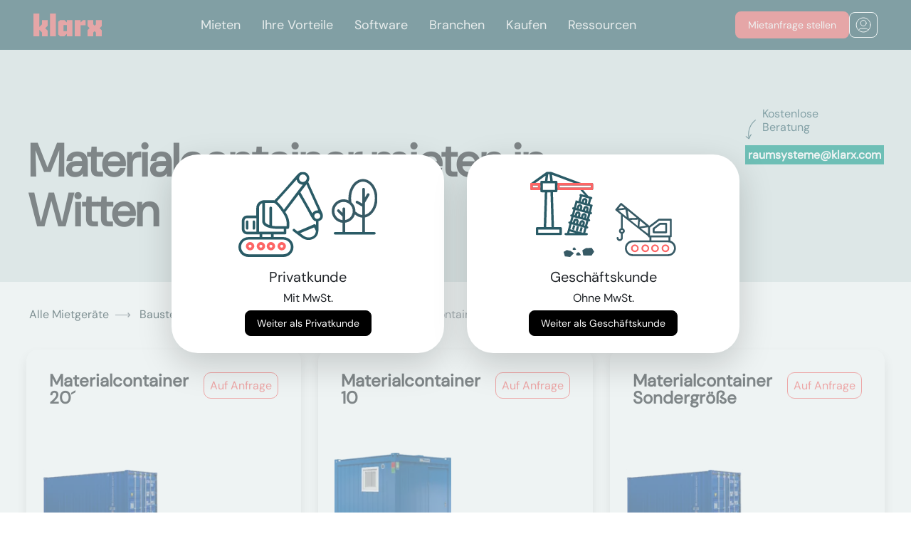

--- FILE ---
content_type: text/html; charset=utf-8
request_url: https://www.klarx.de/mieten/baustelleneinrichtung/raumsysteme/materialcontainer/s/in/witten
body_size: 12624
content:
<!DOCTYPE html>
<html lang="de" data-country="DE" data-city=witten>
<head>
  <title>Materialcontainer mieten in Witten</title>
<meta name="description" content="Materialcontainer mieten in Witten. Du möchtest schnell und günstig Materialcontainer in Witten mieten? Bei klarx findest Du verschiedene Materialcontainer in deiner Stadt." />
<meta name="og:site_name" content="klarx" />
<meta name="og:title" content="Materialcontainer mieten in Witten" />
<meta name="og:description" content="Materialcontainer mieten in Witten. Du möchtest schnell und günstig Materialcontainer in Witten mieten? Bei klarx findest Du verschiedene Materialcontainer in deiner Stadt." />
<meta name="twitter:title" content="Materialcontainer mieten in Witten" />
<meta name="twitter:site" content="klarx_com" />
<meta name="twitter:description" content="Materialcontainer mieten in Witten. Du möchtest schnell und günstig Materialcontainer in Witten mieten? Bei klarx findest Du verschiedene Materialcontainer in deiner Stadt." />
<meta name="geo.placename" content="Witten" />
<meta name="geo.position" content="51.4406856;7.3089317" />
<meta name="ICBM" content="51.4406856, 7.3089317" />
<link rel="alternate" hreflang="de-DE" href="https://www.klarx.de/mieten/baustelleneinrichtung/raumsysteme/materialcontainer/s/in/witten" />
<link rel="alternate" hreflang="en-DE" href="https://www.klarx.de/en/mieten/baustelleneinrichtung/raumsysteme/materialcontainer/s/in/witten" />
<link rel="alternate" hreflang="de-AT" href="https://www.klarx.at/mieten/baustelleneinrichtung/raumsysteme/materialcontainer/s/in/witten" />
<link rel="alternate" hreflang="en-AT" href="https://www.klarx.at/en/mieten/baustelleneinrichtung/raumsysteme/materialcontainer/s/in/witten" />
  <meta name="csrf-param" content="authenticity_token" />
<meta name="csrf-token" content="1KFau-BPZtEoxgSNLJlwyDOyZSvddHx2PuCBffDGZIS668cBsxvk9Uya0AJVIGnUgXEPo9ljHPCKy-_4f6qFTQ" />
  
  <link rel="preconnect" href="//forms.hsforms.com">

  <link rel="stylesheet" href="/assets/homepage/application-9b11828a79e746c69b34f92c9c0347b6383fe463e300e254d3e281201ac3469e.css" media="all" />
  <link rel="icon" type="image/x-icon" href="/assets/coral_favicon-37823512189458a8b8adf6b2ab099e911fae3480ec0ebe7cfcc378b106c350f5.ico" />
  <meta charset="utf-8">
  <meta name="viewport" content="width=device-width, initial-scale=1, shrink-to-fit=no">
  <meta property="og:url" content="https://www.klarx.de/mieten/baustelleneinrichtung/raumsysteme/materialcontainer/s/in/witten" /><link href="https://www.klarx.de/mieten/baustelleneinrichtung/raumsysteme/materialcontainer/s/in/witten" rel="canonical" /></head>
<body>

<input type="hidden" name="customer_type" id="customer_type" value="private" autocomplete="off" />
<link rel="stylesheet" href="https://klarx-2531671.hs-sites.com/hubfs/hub_generated/module_assets/1/163234012509/1744489324432/module_kk-nav.min.css" /><header class="header">
        <div class="header__container">
         <div id="hs_cos_wrapper_module_171221157148813" class="hs_cos_wrapper hs_cos_wrapper_widget hs_cos_wrapper_type_module" style="" data-hs-cos-general-type="widget" data-hs-cos-type="module">

  
    <meta charset="UTF-8">
    <meta name="viewport" content="width=device-width, initial-scale=1.0">
   
      <link rel="stylesheet" href="https://cdnjs.cloudflare.com/ajax/libs/font-awesome/5.15.3/css/all.min.css">
  
  
<style>
.no-scroll {overflow:hidden;}
</style>
  
    <nav class="absolute-nave">
      <div class="wrapper-nav">
        <div class="logo">
          <a class="center-svg" href="https://klarx.de/de/"><svg xmlns="http://www.w3.org/2000/svg" width="96" height="32" viewbox="0 0 96 32" fill="none">
              <path d="M0 0.000148173V31.9998H8.2277V22.9472L11.8851 26.6053V31.9998H20.1102V24.2274L16.5008 20.5693L20.1102 16.9167V9.1415H11.8851V15.3143L8.2277 18.9724V0.000148173H0Z" fill="#EC6567"></path>
              <path d="M31.5016 0H23.2739V31.9996H31.5016V0Z" fill="#EC6567"></path>
              <path d="M42.3456 16.3662H47.0069V24.7774H42.3456V16.3662ZM47.0525 9.14135V12.7995L43.3975 9.14135H37.4079L34.668 11.7931V29.3481L37.4079 31.9998H43.3975L47.0525 28.3417V31.9998H54.7782V9.14135H47.0525Z" fill="#EC6567"></path>
              <path d="M69.8246 9.14154L66.1696 12.7997V9.14154H57.9421V32H66.1696V16.5946H73.2087V9.14154H69.8246Z" fill="#EC6567"></path>
              <path d="M87.7725 9.14154V15.3144L85.945 17.1421L84.1175 15.3144V9.14154H75.8898V17.5984L78.8579 20.5694L75.8898 23.5432V32H84.1175V26.6054L85.945 24.7776L87.7725 26.6054V32H96V23.5432L93.0294 20.5694L96 17.5984V9.14154H87.7725Z" fill="#EC6567"></path></svg></a>
        </div>
        <input type="radio" name="slider" id="menu-btn">
        <input type="radio" name="slider" id="close-btn">
        <ul class="nav-links">
          <label for="close-btn" class="btn close-btn"><i class="fas fa-times"></i></label>

          
          <li>
            <a href="https://klarx.de/de/miete" class="desktop-item">
              Mieten</a>
            <input type="checkbox" id="showMega1">
            <label for="showMega1" class="mobile-item">Mieten</label>
            <div class="mega-box" id="mega-box1">
              <div class="content Mieten">
                <a href="https://klarx.de/de/miete" class="mobile-item headernav additional-mobile-link">
              Mieten</a>
                  
                 <div class="row-nav">
                  <div class="headernav">
                    <a href="https://www.klarx.de/mieten">Mietsortiment
                    </a><a class="navbutton-arrow" href="https://www.klarx.de/mieten">
    <img class="" src="https://klarx-2531671.hs-sites.com/hubfs/Vector%20white.svg" alt="SVG Image">
</a>

                    
                  </div>
                  <ul class="mega-links">
                    
                    
                    
	                    <li>
                      <a id="myData" data-my-variable="https://www.klarx.de/mieten/erdbewegungsmaschinen/bagger" href="https://www.klarx.de/mieten/erdbewegungsmaschinen/bagger">Bagger
                        </a><a class="navbutton-arrow" href="https://www.klarx.de/mieten/erdbewegungsmaschinen/bagger">
    <img class="" src="https://klarx-2531671.hs-sites.com/hubfs/Vector%20white.svg" alt="SVG Image">
</a>

                        
                    </li>
                    
                    
                    
	                    <li>
                      <a id="myData" data-my-variable="https://www.klarx.de/mieten/erdbewegungsmaschinen/lader" href="https://www.klarx.de/mieten/erdbewegungsmaschinen/lader">Lader
                        </a><a class="navbutton-arrow" href="https://www.klarx.de/mieten/erdbewegungsmaschinen/lader">
    <img class="" src="https://klarx-2531671.hs-sites.com/hubfs/Vector%20white.svg" alt="SVG Image">
</a>

                        
                    </li>
                    
                    
                    
	                    <li>
                      <a id="myData" data-my-variable="https://www.klarx.de/mieten/hebetechnik/krane" href="https://www.klarx.de/mieten/hebetechnik/krane">Krane
                        </a><a class="navbutton-arrow" href="https://www.klarx.de/mieten/hebetechnik/krane">
    <img class="" src="https://klarx-2531671.hs-sites.com/hubfs/Vector%20white.svg" alt="SVG Image">
</a>

                        
                    </li>
                    
                    
                    
	                    <li>
                      <a id="myData" data-my-variable="https://www.klarx.de/mieten/hebetechnik/arbeitsbuehnen" href="https://www.klarx.de/mieten/hebetechnik/arbeitsbuehnen">Arbeitsbühnen
                        </a><a class="navbutton-arrow" href="https://www.klarx.de/mieten/hebetechnik/arbeitsbuehnen">
    <img class="" src="https://klarx-2531671.hs-sites.com/hubfs/Vector%20white.svg" alt="SVG Image">
</a>

                        
                    </li>
                    
                    
                    
	                    <li>
                      <a id="myData" data-my-variable="https://www.klarx.de/mieten/hebetechnik/stapler-lagertechnik" href="https://www.klarx.de/mieten/hebetechnik/stapler-lagertechnik">Stapler
                        </a><a class="navbutton-arrow" href="https://www.klarx.de/mieten/hebetechnik/stapler-lagertechnik">
    <img class="" src="https://klarx-2531671.hs-sites.com/hubfs/Vector%20white.svg" alt="SVG Image">
</a>

                        
                    </li>
                    
                    
                    
	                    <li>
                      <a id="myData" data-my-variable="https://www.klarx.de/mieten/baustelleneinrichtung/raumsysteme" href="https://www.klarx.de/mieten/baustelleneinrichtung/raumsysteme">Container
                        </a><a class="navbutton-arrow" href="https://www.klarx.de/mieten/baustelleneinrichtung/raumsysteme">
    <img class="" src="https://klarx-2531671.hs-sites.com/hubfs/Vector%20white.svg" alt="SVG Image">
</a>

                        
                    </li>
                    
                    
                    
	                    <li>
                      <a id="myData" data-my-variable="https://www.klarx.de/mieten" href="https://www.klarx.de/mieten">Sonstiges
                        </a><a class="navbutton-arrow" href="https://www.klarx.de/mieten">
    <img class="" src="https://klarx-2531671.hs-sites.com/hubfs/Vector%20white.svg" alt="SVG Image">
</a>

                        
                    </li>
                    
                  </ul>
                </div>
                 <div class="row-nav">
                  <div class="headernav">
                    <a href="https://www.klarx.de/de/kranprojekte">Kranprojekte
                    </a><a class="navbutton-arrow" href="https://www.klarx.de/de/kranprojekte">
    <img class="" src="https://klarx-2531671.hs-sites.com/hubfs/Vector%20white.svg" alt="SVG Image">
</a>

                    
                  </div>
                  <ul class="mega-links">
                    
                    
                    
	                    <li>
                      <a id="myData" data-my-variable="https://www.klarx.de/de/kranprojekte/referenzen" href="https://www.klarx.de/de/kranprojekte/referenzen">Kranprojektreferenzen
                        </a><a class="navbutton-arrow" href="https://www.klarx.de/de/kranprojekte/referenzen">
    <img class="" src="https://klarx-2531671.hs-sites.com/hubfs/Vector%20white.svg" alt="SVG Image">
</a>

                        
                    </li>
                    
                    
                    
	                    <li>
                      <a id="myData" data-my-variable="https://www.klarx.de/de/kranprojekte/datenblaetter" href="https://www.klarx.de/de/kranprojekte/datenblaetter">Datenblätter
                        </a><a class="navbutton-arrow" href="https://www.klarx.de/de/kranprojekte/datenblaetter">
    <img class="" src="https://klarx-2531671.hs-sites.com/hubfs/Vector%20white.svg" alt="SVG Image">
</a>

                        
                    </li>
                    
                  </ul>
                </div>
                 <div class="row-nav">
                  <div class="headernav">
                    <a href="">Dienstleistungen
                    </a><a class="navbutton-arrow" href="">
    <img class="" src="https://klarx-2531671.hs-sites.com/hubfs/Vector%20white.svg" alt="SVG Image">
</a>

                    
                  </div>
                  <ul class="mega-links">
                    
                    
                    
	                    <li>
                      <a id="myData" data-my-variable="https://klarx.de/de/entsorgung" href="https://klarx.de/de/entsorgung">Baustellenentsorgung
                        </a><a class="navbutton-arrow" href="https://klarx.de/de/entsorgung">
    <img class="" src="https://klarx-2531671.hs-sites.com/hubfs/Vector%20white.svg" alt="SVG Image">
</a>

                        
                    </li>
                    
                    
                    
	                    <li>
                      <a id="myData" data-my-variable="https://klarx.de/de/miete/baumaschinen-abo" href="https://klarx.de/de/miete/baumaschinen-abo">Baumaschinen Abo
                        </a><a class="navbutton-arrow" href="https://klarx.de/de/miete/baumaschinen-abo">
    <img class="" src="https://klarx-2531671.hs-sites.com/hubfs/Vector%20white.svg" alt="SVG Image">
</a>

                        
                    </li>
                    
                  </ul>
                </div>
                
              </div>
            </div>
          </li>
          
          <li>
            <a href="https://www.klarx.de/de/vorteile" class="desktop-item">
              Ihre Vorteile</a>
            <input type="checkbox" id="showMega2">
            <label for="showMega2" class="mobile-item">Ihre Vorteile</label>
            <div class="mega-box" id="mega-box2">
              <div class="content Ihre Vorteile">
                <a href="https://www.klarx.de/de/vorteile" class="mobile-item headernav additional-mobile-link">
              Ihre Vorteile</a>
                  
                 <div class="row-nav">
                  <div class="headernav">
                    <a href="https://klarx.de/de/vorteile/packages">Packages
                    </a><a class="navbutton-arrow" href="https://klarx.de/de/vorteile/packages">
    <img class="" src="https://klarx-2531671.hs-sites.com/hubfs/Vector%20white.svg" alt="SVG Image">
</a>

                    
                  </div>
                  <ul class="mega-links">
                    
                  </ul>
                </div>
                 <div class="row-nav">
                  <div class="headernav">
                    <a href="https://klarx.de/de/ihre-vorteile/klarx-fuer-bauleiter">klarx für Bauleiter
                    </a><a class="navbutton-arrow" href="https://klarx.de/de/ihre-vorteile/klarx-fuer-bauleiter">
    <img class="" src="https://klarx-2531671.hs-sites.com/hubfs/Vector%20white.svg" alt="SVG Image">
</a>

                    
                  </div>
                  <ul class="mega-links">
                    
                  </ul>
                </div>
                 <div class="row-nav">
                  <div class="headernav">
                    <a href="https://klarx.de/de/ihre-vorteile/klarx-fuer-projektleiter">klarx für Projektleiter
                    </a><a class="navbutton-arrow" href="https://klarx.de/de/ihre-vorteile/klarx-fuer-projektleiter">
    <img class="" src="https://klarx-2531671.hs-sites.com/hubfs/Vector%20white.svg" alt="SVG Image">
</a>

                    
                  </div>
                  <ul class="mega-links">
                    
                  </ul>
                </div>
                 <div class="row-nav">
                  <div class="headernav">
                    <a href="https://klarx.de/de/ihre-vorteile/klarx-fuer-eink%C3%A4ufer">klarx für Einkäufer
                    </a><a class="navbutton-arrow" href="https://klarx.de/de/ihre-vorteile/klarx-fuer-eink%C3%A4ufer">
    <img class="" src="https://klarx-2531671.hs-sites.com/hubfs/Vector%20white.svg" alt="SVG Image">
</a>

                    
                  </div>
                  <ul class="mega-links">
                    
                  </ul>
                </div>
                
              </div>
            </div>
          </li>
          
          <li>
            <a href="https://www.klarx.de/de/software" class="desktop-item">
              Software</a>
            <input type="checkbox" id="showMega3">
            <label for="showMega3" class="mobile-item">Software</label>
            <div class="mega-box" id="mega-box3">
              <div class="content Software">
                <a href="https://www.klarx.de/de/software" class="mobile-item headernav additional-mobile-link">
              Software</a>
                  
                 <div class="row-nav">
                  <div class="headernav">
                    <a href="https://www.klarx.de/de/software/klarxmanager">klarxMANAGER
                    </a><a class="navbutton-arrow" href="https://www.klarx.de/de/software/klarxmanager">
    <img class="" src="https://klarx-2531671.hs-sites.com/hubfs/Vector%20white.svg" alt="SVG Image">
</a>

                    
                  </div>
                  <ul class="mega-links">
                    
                    
                    
	                    <li>
                      <a id="myData" data-my-variable="https://www.klarx.de/de/software/klarxmanager/features" href="https://www.klarx.de/de/software/klarxmanager/features">Features
                        </a><a class="navbutton-arrow" href="https://www.klarx.de/de/software/klarxmanager/features">
    <img class="" src="https://klarx-2531671.hs-sites.com/hubfs/Vector%20white.svg" alt="SVG Image">
</a>

                        
                    </li>
                    
                  </ul>
                </div>
                 <div class="row-nav">
                  <div class="headernav">
                    <a href="https://www.klarx.de/de/software/klarxsupply">klarxSUPPLY
                    </a><a class="navbutton-arrow" href="https://www.klarx.de/de/software/klarxsupply">
    <img class="" src="https://klarx-2531671.hs-sites.com/hubfs/Vector%20white.svg" alt="SVG Image">
</a>

                    
                  </div>
                  <ul class="mega-links">
                    
                  </ul>
                </div>
                
              </div>
            </div>
          </li>
          
          <li>
            <a href="https://klarx.de/de/branchen" class="desktop-item">
              Branchen</a>
            <input type="checkbox" id="showMega4">
            <label for="showMega4" class="mobile-item">Branchen</label>
            <div class="mega-box" id="mega-box4">
              <div class="content Branchen">
                <a href="https://klarx.de/de/branchen" class="mobile-item headernav additional-mobile-link">
              Branchen</a>
                  
                 <div class="row-nav">
                  <div class="headernav">
                    <a href="https://www.klarx.de/de/branchen/hochbau-tiefbau">Hoch- und Tiefbau
                    </a><a class="navbutton-arrow" href="https://www.klarx.de/de/branchen/hochbau-tiefbau">
    <img class="" src="https://klarx-2531671.hs-sites.com/hubfs/Vector%20white.svg" alt="SVG Image">
</a>

                    
                  </div>
                  <ul class="mega-links">
                    
                  </ul>
                </div>
                 <div class="row-nav">
                  <div class="headernav">
                    <a href="https://www.klarx.de/de/branchen/solarbau-photovoltaik">Solar- und Photovoltaik
                    </a><a class="navbutton-arrow" href="https://www.klarx.de/de/branchen/solarbau-photovoltaik">
    <img class="" src="https://klarx-2531671.hs-sites.com/hubfs/Vector%20white.svg" alt="SVG Image">
</a>

                    
                  </div>
                  <ul class="mega-links">
                    
                  </ul>
                </div>
                 <div class="row-nav">
                  <div class="headernav">
                    <a href="https://www.klarx.de/de/branchen/stahl-und-metallbau">Stahl- und Metallbau
                    </a><a class="navbutton-arrow" href="https://www.klarx.de/de/branchen/stahl-und-metallbau">
    <img class="" src="https://klarx-2531671.hs-sites.com/hubfs/Vector%20white.svg" alt="SVG Image">
</a>

                    
                  </div>
                  <ul class="mega-links">
                    
                  </ul>
                </div>
                 <div class="row-nav">
                  <div class="headernav">
                    <a href="https://www.klarx.de/de/branchen/energetische-sanierung">Energetische Sanierung
                    </a><a class="navbutton-arrow" href="https://www.klarx.de/de/branchen/energetische-sanierung">
    <img class="" src="https://klarx-2531671.hs-sites.com/hubfs/Vector%20white.svg" alt="SVG Image">
</a>

                    
                  </div>
                  <ul class="mega-links">
                    
                  </ul>
                </div>
                
              </div>
            </div>
          </li>
          
          <li>
            <a href="https://www.klarx.de/de/kaufen" class="desktop-item">
              Kaufen</a>
            <input type="checkbox" id="showMega5">
            <label for="showMega5" class="mobile-item">Kaufen</label>
            <div class="mega-box" id="mega-box5">
              <div class="content Kaufen">
                <a href="https://www.klarx.de/de/kaufen" class="mobile-item headernav additional-mobile-link">
              Kaufen</a>
                  
                 <div class="row-nav">
                  <div class="headernav">
                    <a href="https://www.klarx.de/de/kaufen">Gebrauchtmaschinen
                    </a><a class="navbutton-arrow" href="https://www.klarx.de/de/kaufen">
    <img class="" src="https://klarx-2531671.hs-sites.com/hubfs/Vector%20white.svg" alt="SVG Image">
</a>

                    
                  </div>
                  <ul class="mega-links">
                    
                    
                    
	                    <li>
                      <a id="myData" data-my-variable="https://www.klarx.de/de/kaufen/minibagger" href="https://www.klarx.de/de/kaufen/minibagger">Minibagger
                        </a><a class="navbutton-arrow" href="https://www.klarx.de/de/kaufen/minibagger">
    <img class="" src="https://klarx-2531671.hs-sites.com/hubfs/Vector%20white.svg" alt="SVG Image">
</a>

                        
                    </li>
                    
                    
                    
	                    <li>
                      <a id="myData" data-my-variable="https://www.klarx.de/de/kaufen/radlader" href="https://www.klarx.de/de/kaufen/radlader">Radlader
                        </a><a class="navbutton-arrow" href="https://www.klarx.de/de/kaufen/radlader">
    <img class="" src="https://klarx-2531671.hs-sites.com/hubfs/Vector%20white.svg" alt="SVG Image">
</a>

                        
                    </li>
                    
                    
                    
	                    <li>
                      <a id="myData" data-my-variable="https://www.klarx.de/de/kaufen/raupenbagger" href="https://www.klarx.de/de/kaufen/raupenbagger">Raupenbagger
                        </a><a class="navbutton-arrow" href="https://www.klarx.de/de/kaufen/raupenbagger">
    <img class="" src="https://klarx-2531671.hs-sites.com/hubfs/Vector%20white.svg" alt="SVG Image">
</a>

                        
                    </li>
                    
                  </ul>
                </div>
                
              </div>
            </div>
          </li>
          
          <li>
            <a href="https://www.klarx.de/de/ressourcen" class="desktop-item">
              Ressourcen</a>
            <input type="checkbox" id="showMega6">
            <label for="showMega6" class="mobile-item">Ressourcen</label>
            <div class="mega-box" id="mega-box6">
              <div class="content Ressourcen">
                <a href="https://www.klarx.de/de/ressourcen" class="mobile-item headernav additional-mobile-link">
              Ressourcen</a>
                  
                 <div class="row-nav">
                  <div class="headernav">
                    <a href="https://www.klarx.de/de/ueber-uns">Über uns
                    </a><a class="navbutton-arrow" href="https://www.klarx.de/de/ueber-uns">
    <img class="" src="https://klarx-2531671.hs-sites.com/hubfs/Vector%20white.svg" alt="SVG Image">
</a>

                    
                  </div>
                  <ul class="mega-links">
                    
                  </ul>
                </div>
                 <div class="row-nav">
                  <div class="headernav">
                    <a href="https://klarx.de/de/ressourcen/erfolgsgeschichten">Erfolgsgeschichten
                    </a><a class="navbutton-arrow" href="https://klarx.de/de/ressourcen/erfolgsgeschichten">
    <img class="" src="https://klarx-2531671.hs-sites.com/hubfs/Vector%20white.svg" alt="SVG Image">
</a>

                    
                  </div>
                  <ul class="mega-links">
                    
                  </ul>
                </div>
                 <div class="row-nav">
                  <div class="headernav">
                    <a href="https://www.klarx.de/de/jobs">Jobs
                    </a><a class="navbutton-arrow" href="https://www.klarx.de/de/jobs">
    <img class="" src="https://klarx-2531671.hs-sites.com/hubfs/Vector%20white.svg" alt="SVG Image">
</a>

                    
                  </div>
                  <ul class="mega-links">
                    
                  </ul>
                </div>
                 <div class="row-nav">
                  <div class="headernav">
                    <a href="https://www.klarx.de/de/blog">Blog
                    </a><a class="navbutton-arrow" href="https://www.klarx.de/de/blog">
    <img class="" src="https://klarx-2531671.hs-sites.com/hubfs/Vector%20white.svg" alt="SVG Image">
</a>

                    
                  </div>
                  <ul class="mega-links">
                    
                    
                    
	                    <li>
                      <a id="myData" data-my-variable="https://www.klarx.de/de/mietlexikon" href="https://www.klarx.de/de/mietlexikon">Mietlexikon
                        </a><a class="navbutton-arrow" href="https://www.klarx.de/de/mietlexikon">
    <img class="" src="https://klarx-2531671.hs-sites.com/hubfs/Vector%20white.svg" alt="SVG Image">
</a>

                        
                    </li>
                    
                  </ul>
                </div>
                
              </div>
            </div>
          </li>
          

          
          
        </ul>
        <label for="menu-btn" class="btn menu-btn"><i class="fas fa-bars"></i></label>
        <div class="button-navbar-wrapper">
        <a class="demo-button kk-button  kk-border-red" href="https://www.klarx.de/de/mieten">
          <div class="kk-button-font desktop">
            Mietanfrage stellen</div>
          <div class="kk-button-font mobile">
          Jetzt mieten</div>
        </a>
        <div class="nav-login-icon kk-button kk-border-white">
          <a class="center-svg" href="https://app.klarx.de/anmelden">
            <svg xmlns="http://www.w3.org/2000/svg" width="22" height="22" viewbox="0 0 22 22" fill="none">
              <path d="M4.45887 18.4384C5.0672 17.0052 6.4875 16 8.14258 16H14.1426C15.7977 16 17.218 17.0052 17.8263 18.4384M15.1426 8.5C15.1426 10.7091 13.3517 12.5 11.1426 12.5C8.93344 12.5 7.14258 10.7091 7.14258 8.5C7.14258 6.29086 8.93344 4.5 11.1426 4.5C13.3517 4.5 15.1426 6.29086 15.1426 8.5ZM21.1426 11C21.1426 16.5228 16.6654 21 11.1426 21C5.61973 21 1.14258 16.5228 1.14258 11C1.14258 5.47715 5.61973 1 11.1426 1C16.6654 1 21.1426 5.47715 21.1426 11Z" stroke="white" stroke-linecap="round" stroke-linejoin="round"></path>
            </svg>
          </a>
        </div>
<div>
      </div>
    </div>
</div></nav>
      <script>
     
  // Get all anchor tags within elements with the class 'mega-links'
var anchorTags = document.querySelectorAll('.mega-links li a');
var headernavs = document.querySelectorAll('.headernav');
const menuBtn = document.getElementById('menu-btn');
const absoluteNave = document.querySelector('.absolute-nave');
const closeBtn = document.getElementById('close-btn');

// Function to toggle navigation class
function toggleNavigation(event) {
    if (menuBtn.checked) {
        absoluteNave.classList.add('fixed');
        document.body.style.overflow = 'hidden';
    } else if (event.target.id === 'close-btn') {
        absoluteNave.classList.remove('fixed');
        document.body.style.overflow = 'auto';
    }
}

// Add event listener for changes in the checkbox state
menuBtn.addEventListener('change', toggleNavigation);

// Add event listener for clicks on the document
document.addEventListener('click', toggleNavigation);

        
        




document.addEventListener('DOMContentLoaded', function() {
    const checkboxes = document.querySelectorAll('.nav-links input[type="checkbox"]');
    const megaBoxes = document.querySelectorAll('.mega-box');

    checkboxes.forEach((checkbox, index) => {
      checkbox.addEventListener('change', () => {
        if (checkbox.checked) {
          // Uncheck other checkboxes and collapse other mega boxes
          checkboxes.forEach((cb, i) => {
            if (i !== index) {
              cb.checked = false;
            }
          });
          megaBoxes.forEach((box, i) => {
            if (i === index) {
              box.style.maxHeight = '100%';
            } else {
              box.style.maxHeight = '0';
            }
          });
        } else {
          // Reset styles if checkbox is unchecked
          megaBoxes[index].style.maxHeight = '0';
        }
      });
    });
  });


function toggleMenu() {
  var navLinks = document.querySelector('.nav-links');
  navLinks.classList.toggle('open');
  document.body.classList.toggle('no-scroll');
}
    
    
    </script>
  
</div>
        </div>
      </header>
<div class="loading"></div>
<main class="app-main">
  

  <header class="category-segment-new-header">
  <div class="contact-detail-container">
  <div class="contact-detail d-none d-lg-block">
    <div class="d-flex position-relative">
      <p class="pl-4 text-secondary" style="height: 2lh; max-width: 7rem"> Kostenlose Beratung</p>
      <div class="pt-2 position-absolute" style="top: 25%">
        <img alt="rotated arrow shape" src="/assets/shapes/head_shape_rotated-c17c46e94dd294d2d52c7d06d22a5c0a19996048ee80a9154ae872887357a209.svg" />
      </div>
      <div>
        <a href="/cdn-cgi/l/email-protection#85f7e4f0e8f6fcf6f1e0e8e0c5eee9e4f7fdabe6eae8">
</a>      </div>
    </div>
    <div class="pt-3">
      <a href="/cdn-cgi/l/email-protection#5d2f3c28302e242e293830381d36313c2f25733e3230"><p class='contact-detail-phone highlighted-green text-white p-1 mrsCallTracking'><span class="__cf_email__" data-cfemail="fa889b8f978983898e9f979fba91969b8882d4999597">[email&#160;protected]</span></p></a>
    </div>
  </div>
</div>

  <div class="container-fluid">
    <div class="pt-5 row">
      <div class="col-md-9">
          <h1 style="white-space: normal"> Materialcontainer mieten in Witten</h1>
      </div>
    </div>

    <div class="modal fade" id="category-segment-form-modal" tabindex="-1" role="dialog" aria-labelledby="exampleModalLabel" aria-hidden="true">
  <div class="modal-dialog modal-xl category-segment-form-modal" style="max-width: 1350px; padding-top: 0vh !important;">
    <div class="modal-content">
      <button type="button" class="btn-close" data-dismiss="modal" aria-label="Close">
        <img alt="close modal" src="/assets/_icons/close-db35e41f0cc66236b941fe5d1d5f196855f51ff3abc2c9d48c5cfde751b44f21.svg" />
      </button>
      <div id="modal-body">
        <div id="category-segment-form-content" style="z-index: 1">
        </div>
      </div>
    </div>
  </div>
</div>

  </div>
</header>

  <div class="container-fluid">
    <div class="row mt-0 mt-md-4">
      <div class="col-md-12">
        <div aria-label="breadcrumb" class="breadcrumb-container row d-none d-sm-flex">
  <ol itemscope itemtype="https://schema.org/BreadcrumbList" class="breadcrumb bg-transparent">
    <li itemprop='itemListElement' itemscope itemtype='https://schema.org/ListItem' class='breadcrumb-item' >
        <a itemprop='item' itemtype='https://schema.org/Thing' id='1' href='/mieten/in/witten'>
          <span class='' itemprop='name'>Alle Mietgeräte</span>
        </a>
        <meta itemprop='position' content='1' />
       </li><li itemprop='itemListElement' itemscope itemtype='https://schema.org/ListItem' class='breadcrumb-item' >
        <a itemprop='item' itemtype='https://schema.org/Thing' id='2' href='/mieten/baustelleneinrichtung/in/witten'>
          <span class='' itemprop='name'>Baustelleneinrichtung</span>
        </a>
        <meta itemprop='position' content='2' />
       </li><li itemprop='itemListElement' itemscope itemtype='https://schema.org/ListItem' class='breadcrumb-item' >
        <a itemprop='item' itemtype='https://schema.org/Thing' id='3' href='/mieten/baustelleneinrichtung/raumsysteme/in/witten'>
          <span class='' itemprop='name'>Raumsysteme</span>
        </a>
        <meta itemprop='position' content='3' />
       </li><li itemprop='itemListElement' itemscope itemtype='https://schema.org/ListItem' class='breadcrumb-item breadcrumb-item-active'  aria-current='page' >
        <a itemprop='item' itemtype='https://schema.org/Thing' id='4' href='#'>
          <span class='breadcrumb-item-active' itemprop='name'>Materialcontainer</span>
        </a>
        <meta itemprop='position' content='4' />
       </li>
  </ol>
</div>

      </div>
    </div>


    <div id="category-segment-container">

        <div itemscope itemtype="http://schema.org/ItemList" class="row category-segment-container">
    <div class="col-md-6 col-xl-4">
  <div itemprop="itemListElement" itemscope itemtype="http://schema.org/ListItem" class="row h-100 category-item-wrapper">
    <div itemscope itemtype="http://schema.org/Product" class="category-item-container position-relative h-100">
  <meta itemprop="mpn" content="1220">
  <meta itemprop="sku" content="1220">
  <meta itemprop="brand" content="Materialcontainer">
  <meta itemprop="category" content="Materialcontainer">
  <meta itemprop="image" content="https://ir.klarx.de/r/eyJzIjoxODAsImkiOiJzd3d3LmtsYXJ4LmRlL2ZpbGUvY2xkdHBmZm0wcWNuYjg3cGpkaHFtbm0wN2d0bCJ970.jpg">
  <meta itemprop="name" content="Materialcontainer 20´">

  <div class="corner-shape">
  <div itemprop="offers" itemscope itemtype="http://schema.org/Offer">
    <meta itemprop="priceCurrency" content="EUR">
    <meta itemprop="priceValidUntil" content="2026-02-15">
    <meta itemprop="availability" content="http://schema.org/InStock">
    <meta itemprop="url" content="/mieten/baustelleneinrichtung/raumsysteme/materialcontainer/s/in/witten">
      <meta itemprop="price" content="1">
      <p class="mb-0">Auf Anfrage</p>
  </div>
</div>

  
  <div class="row">
    <div class="col-md-12">
      <h4 title="Materialcontainer 20´" style="padding-right: 100px;" itemprop="name">Materialcontainer 20´</h4>
    </div>
  </div>
  <div class="segment-detail my-2">
    <div class="row">
      <div class="col-md-6">
        <div style="height:250px;" class="comparable-segment-img-container row  d-flex justify-content-center align-items-center">
          <meta name="og:image" content="https://ir.klarx.de/r/eyJzIjoxODAsImkiOiJzd3d3LmtsYXJ4LmRlL2ZpbGUvY2xkdHBmZm0wcWNuYjg3cGpkaHFtbm0wN2d0bCJ970.jpg"/>
          <meta name="og:image:width" content="164"/>
          <meta name="og:image:height" content="164"/>
          <meta name="og:image:alt" content="Materialcontainer 20´ mieten in Witten"/>
          <img data-src="https://ir.klarx.de/r/eyJzIjoxODAsImkiOiJzd3d3LmtsYXJ4LmRlL2ZpbGUvY2xkdHBmZm0wcWNuYjg3cGpkaHFtbm0wN2d0bCJ970.jpg" class="lazy" itemprop="image" style="max-height:164px; max-width:164px" alt="Materialcontainer 20´ mieten in Witten" src="" />
        </div>
      </div>
      <div class="col-md-6">
        <div class="row pt-md-5">
        </div>
        <div class="segment-more-detail">
          <a href="javascript:void(0)" onclick="triggerCategorySegmentModal(1220)" data-toggle="modal" data-target="#category-segment-modal">
              <span> <img class="mr-2" alt="information" src="/assets/_icons/information-8ab2855ef0d1fb9d1229588170d502187d646364583ac7a1bdc57c711237c263.svg" />
                <p class="underlined "> Technische Details</p></span>
          </a>
        </div>
      </div>
    </div>
  </div>
  <div>
      <button type="button" class="btn btn-black btn-text-ellipsis disabled-btn" disabled>Nur für Geschäftskunden</button>
  </div>
</div>

    <meta itemprop="position" content="1"/>
    <meta itemprop="url" content="/mieten/baustelleneinrichtung/raumsysteme/materialcontainer/s">
  </div>
</div>
<div class="col-md-6 col-xl-4">
  <div itemprop="itemListElement" itemscope itemtype="http://schema.org/ListItem" class="row h-100 category-item-wrapper">
    <div itemscope itemtype="http://schema.org/Product" class="category-item-container position-relative h-100">
  <meta itemprop="mpn" content="277">
  <meta itemprop="sku" content="277">
  <meta itemprop="brand" content="Materialcontainer">
  <meta itemprop="category" content="Materialcontainer">
  <meta itemprop="image" content="https://ir.klarx.de/r/eyJzIjoxODAsImkiOiJzd3d3LmtsYXJ4LmRlL2ZpbGUvZmgycTBjaHE4N2N5N24xZmhjdmJhaDNuOTl2YiJ9fc.jpg">
  <meta itemprop="name" content="Materialcontainer 10&#39;">

  <div class="corner-shape">
  <div itemprop="offers" itemscope itemtype="http://schema.org/Offer">
    <meta itemprop="priceCurrency" content="EUR">
    <meta itemprop="priceValidUntil" content="2026-02-15">
    <meta itemprop="availability" content="http://schema.org/InStock">
    <meta itemprop="url" content="/mieten/baustelleneinrichtung/raumsysteme/materialcontainer/s/in/witten">
      <meta itemprop="price" content="1">
      <p class="mb-0">Auf Anfrage</p>
  </div>
</div>

  
  <div class="row">
    <div class="col-md-12">
      <h4 title="Materialcontainer 10" style="padding-right: 100px;" itemprop="name">Materialcontainer 10</h4>
    </div>
  </div>
  <div class="segment-detail my-2">
    <div class="row">
      <div class="col-md-6">
        <div style="height:250px;" class="comparable-segment-img-container row  d-flex justify-content-center align-items-center">
          <meta name="og:image" content="https://ir.klarx.de/r/eyJzIjoxODAsImkiOiJzd3d3LmtsYXJ4LmRlL2ZpbGUvZmgycTBjaHE4N2N5N24xZmhjdmJhaDNuOTl2YiJ9fc.jpg"/>
          <meta name="og:image:width" content="164"/>
          <meta name="og:image:height" content="164"/>
          <meta name="og:image:alt" content="Materialcontainer 10 mieten in Witten"/>
          <img data-src="https://ir.klarx.de/r/eyJzIjoxODAsImkiOiJzd3d3LmtsYXJ4LmRlL2ZpbGUvZmgycTBjaHE4N2N5N24xZmhjdmJhaDNuOTl2YiJ9fc.jpg" class="lazy" itemprop="image" style="max-height:164px; max-width:164px" alt="Materialcontainer 10 mieten in Witten" src="" />
        </div>
      </div>
      <div class="col-md-6">
        <div class="row pt-md-5">
        </div>
        <div class="segment-more-detail">
          <a href="javascript:void(0)" onclick="triggerCategorySegmentModal(277)" data-toggle="modal" data-target="#category-segment-modal">
              <span> <img class="mr-2" alt="information" src="/assets/_icons/information-8ab2855ef0d1fb9d1229588170d502187d646364583ac7a1bdc57c711237c263.svg" />
                <p class="underlined "> Technische Details</p></span>
          </a>
        </div>
      </div>
    </div>
  </div>
  <div>
      <button type="button" class="btn btn-black btn-text-ellipsis disabled-btn" disabled>Nur für Geschäftskunden</button>
  </div>
</div>

    <meta itemprop="position" content="2"/>
    <meta itemprop="url" content="/mieten/baustelleneinrichtung/raumsysteme/materialcontainer/s">
  </div>
</div>
<div class="col-md-6 col-xl-4">
  <div itemprop="itemListElement" itemscope itemtype="http://schema.org/ListItem" class="row h-100 category-item-wrapper">
    <div itemscope itemtype="http://schema.org/Product" class="category-item-container position-relative h-100">
  <meta itemprop="mpn" content="1221">
  <meta itemprop="sku" content="1221">
  <meta itemprop="brand" content="Materialcontainer">
  <meta itemprop="category" content="Materialcontainer">
  <meta itemprop="image" content="https://ir.klarx.de/r/eyJzIjoxODAsImkiOiJzd3d3LmtsYXJ4LmRlL2ZpbGUvY2xkdHBmZm0wcWNuYjg3cGpkaHFtbm0wN2d0bCJ970.jpg">
  <meta itemprop="name" content="Materialcontainer Sondergröße">

  <div class="corner-shape">
  <div itemprop="offers" itemscope itemtype="http://schema.org/Offer">
    <meta itemprop="priceCurrency" content="EUR">
    <meta itemprop="priceValidUntil" content="2026-02-15">
    <meta itemprop="availability" content="http://schema.org/InStock">
    <meta itemprop="url" content="/mieten/baustelleneinrichtung/raumsysteme/materialcontainer/s/in/witten">
      <meta itemprop="price" content="1">
      <p class="mb-0">Auf Anfrage</p>
  </div>
</div>

  
  <div class="row">
    <div class="col-md-12">
      <h4 title="Materialcontainer Sondergröße" style="padding-right: 100px;" itemprop="name">Materialcontainer Sondergröße</h4>
    </div>
  </div>
  <div class="segment-detail my-2">
    <div class="row">
      <div class="col-md-6">
        <div style="height:250px;" class="comparable-segment-img-container row  d-flex justify-content-center align-items-center">
          <meta name="og:image" content="https://ir.klarx.de/r/eyJzIjoxODAsImkiOiJzd3d3LmtsYXJ4LmRlL2ZpbGUvY2xkdHBmZm0wcWNuYjg3cGpkaHFtbm0wN2d0bCJ970.jpg"/>
          <meta name="og:image:width" content="164"/>
          <meta name="og:image:height" content="164"/>
          <meta name="og:image:alt" content="Materialcontainer Sondergröße mieten in Witten"/>
          <img data-src="https://ir.klarx.de/r/eyJzIjoxODAsImkiOiJzd3d3LmtsYXJ4LmRlL2ZpbGUvY2xkdHBmZm0wcWNuYjg3cGpkaHFtbm0wN2d0bCJ970.jpg" class="lazy" itemprop="image" style="max-height:164px; max-width:164px" alt="Materialcontainer Sondergröße mieten in Witten" src="" />
        </div>
      </div>
      <div class="col-md-6">
        <div class="row pt-md-5">
        </div>
        <div class="segment-more-detail">
          <a href="javascript:void(0)" onclick="triggerCategorySegmentModal(1221)" data-toggle="modal" data-target="#category-segment-modal">
              <span> <img class="mr-2" alt="information" src="/assets/_icons/information-8ab2855ef0d1fb9d1229588170d502187d646364583ac7a1bdc57c711237c263.svg" />
                <p class="underlined "> Technische Details</p></span>
          </a>
        </div>
      </div>
    </div>
  </div>
  <div>
      <button type="button" class="btn btn-black btn-text-ellipsis disabled-btn" disabled>Nur für Geschäftskunden</button>
  </div>
</div>

    <meta itemprop="position" content="3"/>
    <meta itemprop="url" content="/mieten/baustelleneinrichtung/raumsysteme/materialcontainer/s">
  </div>
</div>

    <div class="modal fade" id="category-segment-modal" tabindex="-1" role="dialog" aria-labelledby="exampleModalLabel" aria-hidden="true">
  <div class="modal-dialog category-segment-modal modal-width">
    <div class="modal-content">
      <button type="button" class="btn-close" data-dismiss="modal" aria-label="Close">
        <img alt="close modal" src="/assets/_icons/close-db35e41f0cc66236b941fe5d1d5f196855f51ff3abc2c9d48c5cfde751b44f21.svg" />
      </button>
      <div class="col-lg-3 justify-content-center d-none d-md-flex stepper-content">

  <div class="stepper-fadeout-container">
    <div class="top-empty-div"></div>
    <div class="stepper-list">
        <a href="javascript:void(0)" onclick="triggerCategorySegmentItem(1220)">
          <div class="modal-stepper shadow-sm my-1 p-1 py-1">
            <div class="font-weight-bold">
              <p> Materialcontainer 20´</p>
            </div>
            <div>
                <meta itemprop="price" content="1">
                <p>Auf Anfrage</p>
            </div>
          </div>
        </a>
        <a href="javascript:void(0)" onclick="triggerCategorySegmentItem(277)">
          <div class="modal-stepper shadow-sm my-1 p-1 py-1">
            <div class="font-weight-bold">
              <p> Materialcontainer 10&#39;</p>
            </div>
            <div>
                <meta itemprop="price" content="1">
                <p>Auf Anfrage</p>
            </div>
          </div>
        </a>
        <a href="javascript:void(0)" onclick="triggerCategorySegmentItem(1221)">
          <div class="modal-stepper shadow-sm my-1 p-1 py-1">
            <div class="font-weight-bold">
              <p> Materialcontainer Sondergröße</p>
            </div>
            <div>
                <meta itemprop="price" content="1">
                <p>Auf Anfrage</p>
            </div>
          </div>
        </a>
    </div>
    <div class="bottom-empty-div fadeout-bottom"></div>
  </div>
</div>

      <div id="category-segment-show-modal-slider-container" style="z-index: 1; position: static !important;">
        <div class="position-relative segment-modal-content" id="segment-1220-modal-content" data-slide-index="0" itemscope itemtype="http://schema.org/Product">
    <div class="corner-shape">
  <div itemprop="offers" itemscope itemtype="http://schema.org/Offer">
    <meta itemprop="priceCurrency" content="EUR">
    <meta itemprop="priceValidUntil" content="2026-02-15">
    <meta itemprop="availability" content="http://schema.org/InStock">
    <meta itemprop="url" content="/baustelleneinrichtung%2Fraumsysteme%2Fmaterialcontainer/mieten/materialcontainer-20/in/witten">
      <meta itemprop="price" content="1">
      <p class="mb-0">Auf Anfrage</p>
  </div>
</div>


    <meta itemprop="mpn" content="1220">
    <meta itemprop="sku" content="1220">
    <meta itemprop="brand" content="Materialcontainer">
    <meta itemprop="name" content="Materialcontainer 20´">

    <div class="row p-5 p-md-4">
      <div class="col-lg-3">
      </div>
      <div class="row image-container justify-content-center align-items-center col-lg-3 mx-2 overflow-hidden">
        <img alt="Materialcontainer 20´ mieten in Witten" itemprop="image" width="100%" style="max-height: 500px" src="https://ir.klarx.de/r/eyJzIjo1MDAsImkiOiJzd3d3LmtsYXJ4LmRlL2ZpbGUvY2xkdHBmZm0wcWNuYjg3cGpkaHFtbm0wN2d0bCJ941.jpg" />
      </div>
      <aside class="col-lg-5">
        <div class="pt-4">
          <h3 itemprop="name">Materialcontainer 20´</h3>
        </div>
        <div class="segment-spec">
          <div class="row pt-2">
          </div>
        </div>
        <div class="segment-actions">
          <div class="row justify-content-between">
            <div class="pl-4">
                <button type="button" class="btn btn-black btn-text-ellipsis disabled-btn" disabled>Nur für Geschäftskunden</button>
            </div>
          </div>
        </div>
      </aside>
    </div>
</div>
<div class="position-relative segment-modal-content" id="segment-277-modal-content" data-slide-index="1" itemscope itemtype="http://schema.org/Product">
    <div class="corner-shape">
  <div itemprop="offers" itemscope itemtype="http://schema.org/Offer">
    <meta itemprop="priceCurrency" content="EUR">
    <meta itemprop="priceValidUntil" content="2026-02-15">
    <meta itemprop="availability" content="http://schema.org/InStock">
    <meta itemprop="url" content="/baustelleneinrichtung%2Fraumsysteme%2Fmaterialcontainer/mieten/materialcontainer-10/in/witten">
      <meta itemprop="price" content="1">
      <p class="mb-0">Auf Anfrage</p>
  </div>
</div>


    <meta itemprop="mpn" content="277">
    <meta itemprop="sku" content="277">
    <meta itemprop="brand" content="Materialcontainer">
    <meta itemprop="name" content="Materialcontainer 10&#39;">

    <div class="row p-5 p-md-4">
      <div class="col-lg-3">
      </div>
      <div class="row image-container justify-content-center align-items-center col-lg-3 mx-2 overflow-hidden">
        <img alt="Materialcontainer 10&#39; mieten in Witten" itemprop="image" width="100%" style="max-height: 500px" src="https://ir.klarx.de/r/eyJzIjo1MDAsImkiOiJzd3d3LmtsYXJ4LmRlL2ZpbGUvZmgycTBjaHE4N2N5N24xZmhjdmJhaDNuOTl2YiJ9de.jpg" />
      </div>
      <aside class="col-lg-5">
        <div class="pt-4">
          <h3 itemprop="name">Materialcontainer 10&#39;</h3>
        </div>
        <div class="segment-spec">
          <div class="row pt-2">
          </div>
        </div>
        <div class="segment-actions">
          <div class="row justify-content-between">
            <div class="pl-4">
                <button type="button" class="btn btn-black btn-text-ellipsis disabled-btn" disabled>Nur für Geschäftskunden</button>
            </div>
          </div>
        </div>
      </aside>
    </div>
</div>
<div class="position-relative segment-modal-content" id="segment-1221-modal-content" data-slide-index="2" itemscope itemtype="http://schema.org/Product">
    <div class="corner-shape">
  <div itemprop="offers" itemscope itemtype="http://schema.org/Offer">
    <meta itemprop="priceCurrency" content="EUR">
    <meta itemprop="priceValidUntil" content="2026-02-15">
    <meta itemprop="availability" content="http://schema.org/InStock">
    <meta itemprop="url" content="/baustelleneinrichtung%2Fraumsysteme%2Fmaterialcontainer/mieten/materialcontainer-sondergroesse/in/witten">
      <meta itemprop="price" content="1">
      <p class="mb-0">Auf Anfrage</p>
  </div>
</div>


    <meta itemprop="mpn" content="1221">
    <meta itemprop="sku" content="1221">
    <meta itemprop="brand" content="Materialcontainer">
    <meta itemprop="name" content="Materialcontainer Sondergröße">

    <div class="row p-5 p-md-4">
      <div class="col-lg-3">
      </div>
      <div class="row image-container justify-content-center align-items-center col-lg-3 mx-2 overflow-hidden">
        <img alt="Materialcontainer Sondergröße mieten in Witten" itemprop="image" width="100%" style="max-height: 500px" src="https://ir.klarx.de/r/eyJzIjo1MDAsImkiOiJzd3d3LmtsYXJ4LmRlL2ZpbGUvY2xkdHBmZm0wcWNuYjg3cGpkaHFtbm0wN2d0bCJ941.jpg" />
      </div>
      <aside class="col-lg-5">
        <div class="pt-4">
          <h3 itemprop="name">Materialcontainer Sondergröße</h3>
        </div>
        <div class="segment-spec">
          <div class="row pt-2">
          </div>
        </div>
        <div class="segment-actions">
          <div class="row justify-content-between">
            <div class="pl-4">
                <button type="button" class="btn btn-black btn-text-ellipsis disabled-btn" disabled>Nur für Geschäftskunden</button>
            </div>
          </div>
        </div>
      </aside>
    </div>
</div>

      </div>
    </div>
  </div>
</div>

</div>
<div class="modal fade" id="category-segment-form-modal" tabindex="-1" role="dialog" aria-labelledby="exampleModalLabel" aria-hidden="true">
  <div class="modal-dialog modal-xl category-segment-form-modal" style="max-width: 1350px; padding-top: 0vh !important;">
    <div class="modal-content">
      <button type="button" class="btn-close" data-dismiss="modal" aria-label="Close">
        <img alt="close modal" src="/assets/_icons/close-db35e41f0cc66236b941fe5d1d5f196855f51ff3abc2c9d48c5cfde751b44f21.svg" />
      </button>
      <div id="modal-body">
        <div id="category-segment-form-content" style="z-index: 1">
        </div>
      </div>
    </div>
  </div>
</div>


    </div>
    <div class="ml-2 text-muted">* Die angegebenen Preise verstehen sich als Netto-Preise, zuzüglich der derzeit gültigen gesetzlichen Mehrwertsteuer.</div>
  </div>

  <section class="container-fluid similar-products my-5">
  <div class="similar-products-title mb-5">
      <h3>Weitere Raumsysteme / Container
      </h3>
  </div>
  <div class="row h-100">
    <div class="col-md-6 col-lg-4">
  <div class="row h-100 category-item-wrapper">
    <div class="category-item-container position-relative h-100">
        <div class="corner-shape">
          <div itemprop="offers" itemscope itemtype="http://schema.org/Offer">
            <meta itemprop="priceCurrency" content="EUR">
            <meta itemprop="priceValidUntil" content="2026-02-14">
            <meta itemprop="availability" content="http://schema.org/InStock">
            <meta itemprop="url" content="/mieten/baustelleneinrichtung/raumsysteme/basiscontainer-20/in/witten">
            <div>
                <meta itemprop="price" content="1">
                <p class="mb-0">Auf Anfrage</p>
            </div>
          </div>
        </div>
        <a href="/mieten/baustelleneinrichtung/raumsysteme/basiscontainer-20/s/in/witten">
          <div style="height:250px;" class="d-flex justify-content-center align-items-center text-center">
            <meta name="og:image" content="https://ir.klarx.de/r/eyJzIjoxODAsImkiOiJzd3d3LmtsYXJ4LmRlL2ZpbGUvNGZreTQ1b2RmM3U2Z2Y0cDRkdG9vaHpyemdmMCJ9b7.jpg"/>
            <meta name="og:image:width" content="164"/>
            <meta name="og:image:height" content="164"/>
            <meta name="og:image:alt" content=Basiscontainer 20&#39; mieten in Witten/>
            <img data-src="https://ir.klarx.de/r/eyJzIjoxODAsImkiOiJzd3d3LmtsYXJ4LmRlL2ZpbGUvNGZreTQ1b2RmM3U2Z2Y0cDRkdG9vaHpyemdmMCJ9b7.jpg" class="lazy" style="max-height:164px; max-width:164px" alt="Basiscontainer 20&#39; mieten in Witten" src="" />
          </div>
</a>        <div class="category-item-desc mb-4">
          <div>
            <a href="/mieten/baustelleneinrichtung/raumsysteme/basiscontainer-20/s/in/witten">
              <h4 style="color: #0f161c">
                Basiscontainer 20&#39;
              </h4>
</a>            <small style="color: #949495">
              Raumsysteme / Container
            </small>
            <div class="sub-category-list my-4 pr-5">
                <a href="/mieten/baustelleneinrichtung/raumsysteme/basiscontainer-20/s/in/witten" class="mb-2">
                  &gt; von 20&#39; bis 20&#39;
                </a>
            </div>
          </div>
        </div>
        <div class="cta-btn">
          <a href="/mieten/baustelleneinrichtung/raumsysteme/basiscontainer-20/s/in/witten" class="btn btn-black">
            Mehr erfahren
          </a>
        </div>
    </div>
  </div>
</div>
<div class="col-md-6 col-lg-4">
  <div class="row h-100 category-item-wrapper">
    <div class="category-item-container position-relative h-100">
        <div class="corner-shape">
          <div itemprop="offers" itemscope itemtype="http://schema.org/Offer">
            <meta itemprop="priceCurrency" content="EUR">
            <meta itemprop="priceValidUntil" content="2026-02-14">
            <meta itemprop="availability" content="http://schema.org/InStock">
            <meta itemprop="url" content="/mieten/baustelleneinrichtung/raumsysteme/sanitaercontainer/in/witten">
            <div>
                <meta itemprop="price" content="1">
                <p class="mb-0">Auf Anfrage</p>
            </div>
          </div>
        </div>
        <a href="/mieten/baustelleneinrichtung/raumsysteme/sanitaercontainer/s/in/witten">
          <div style="height:250px;" class="d-flex justify-content-center align-items-center text-center">
            <meta name="og:image" content="https://ir.klarx.de/r/eyJzIjoxODAsImkiOiJzd3d3LmtsYXJ4LmRlL2ZpbGUvNGx4ZnVmd3JicnJ2bjZtdnkxeGV4Z2o0ODd3aSJ9c6.jpg"/>
            <meta name="og:image:width" content="164"/>
            <meta name="og:image:height" content="164"/>
            <meta name="og:image:alt" content=Sanitärcontainer mieten in Witten/>
            <img data-src="https://ir.klarx.de/r/eyJzIjoxODAsImkiOiJzd3d3LmtsYXJ4LmRlL2ZpbGUvNGx4ZnVmd3JicnJ2bjZtdnkxeGV4Z2o0ODd3aSJ9c6.jpg" class="lazy" style="max-height:164px; max-width:164px" alt="Sanitärcontainer mieten in Witten" src="" />
          </div>
</a>        <div class="category-item-desc mb-4">
          <div>
            <a href="/mieten/baustelleneinrichtung/raumsysteme/sanitaercontainer/s/in/witten">
              <h4 style="color: #0f161c">
                Sanitärcontainer
              </h4>
</a>            <small style="color: #949495">
              Raumsysteme / Container
            </small>
            <div class="sub-category-list my-4 pr-5">
                <a href="/mieten/baustelleneinrichtung/raumsysteme/sanitaercontainer/s/in/witten" class="mb-2">
                  &gt; von 10&#39; bis 20&#39;
                </a>
            </div>
          </div>
        </div>
        <div class="cta-btn">
          <a href="/mieten/baustelleneinrichtung/raumsysteme/sanitaercontainer/s/in/witten" class="btn btn-black">
            Mehr erfahren
          </a>
        </div>
    </div>
  </div>
</div>
<div class="col-md-6 col-lg-4">
  <div class="row h-100 category-item-wrapper">
    <div class="category-item-container position-relative h-100">
        <div class="corner-shape">
          <div itemprop="offers" itemscope itemtype="http://schema.org/Offer">
            <meta itemprop="priceCurrency" content="EUR">
            <meta itemprop="priceValidUntil" content="2026-02-14">
            <meta itemprop="availability" content="http://schema.org/InStock">
            <meta itemprop="url" content="/mieten/baustelleneinrichtung/raumsysteme/containeranlagen/in/witten">
            <div>
                <meta itemprop="price" content="1">
                <p class="mb-0">Auf Anfrage</p>
            </div>
          </div>
        </div>
        <a href="/mieten/baustelleneinrichtung/raumsysteme/containeranlagen/s/in/witten">
          <div style="height:250px;" class="d-flex justify-content-center align-items-center text-center">
            <meta name="og:image" content="https://ir.klarx.de/r/eyJzIjoxODAsImkiOiJzd3d3LmtsYXJ4LmRlL2ZpbGUvcXNhb2NwaWd5N3kzZnJtbjRkNjZ3Z3Q1NzNtOSJ912.jpg"/>
            <meta name="og:image:width" content="164"/>
            <meta name="og:image:height" content="164"/>
            <meta name="og:image:alt" content=Containeranlagen mieten in Witten/>
            <img data-src="https://ir.klarx.de/r/eyJzIjoxODAsImkiOiJzd3d3LmtsYXJ4LmRlL2ZpbGUvcXNhb2NwaWd5N3kzZnJtbjRkNjZ3Z3Q1NzNtOSJ912.jpg" class="lazy" style="max-height:164px; max-width:164px" alt="Containeranlagen mieten in Witten" src="" />
          </div>
</a>        <div class="category-item-desc mb-4">
          <div>
            <a href="/mieten/baustelleneinrichtung/raumsysteme/containeranlagen/s/in/witten">
              <h4 style="color: #0f161c">
                Containeranlagen
              </h4>
</a>            <small style="color: #949495">
              Raumsysteme / Container
            </small>
            <div class="sub-category-list my-4 pr-5">
                <a href="/mieten/baustelleneinrichtung/raumsysteme/containeranlagen/s/in/witten" class="mb-2">
                  
                </a>
            </div>
          </div>
        </div>
        <div class="cta-btn">
          <a href="/mieten/baustelleneinrichtung/raumsysteme/containeranlagen/s/in/witten" class="btn btn-black">
            Mehr erfahren
          </a>
        </div>
    </div>
  </div>
</div>

  </div>
</section>

  <div class="category-segment-quick-request">
  <div class="container-fluid">
    <div class="row py-4">
      <div class="col-md-7">
        <h3>Du brauchst noch mehr als Raumsysteme?</h3>
        <a href="/mieten/in/witten">
          <h4>Finde weitere passende Maschinen
            <span class="underlined homepage-link"> hier</span></h4></a>
      </div>
    </div>
  </div>

</div>

  <section class="klarx-all-locations-container">
  <div class="location-title mb-5">
    <h2>Unsere Partnerstationen an über 5.000 Standorten in Deutschland und Österreich</h2>
  </div>
  <div class="row">
    <div class="col-lg-5">
      <img data-src="/assets/shapes/de_at_map-1b25b4e6e6feffcad00f5118d05f27c8faa9fc2a09b6c26de3c772c11c1686b6.svg" height="460" class="lazy w-100" alt="Partnerstationen in Deutschland und Österreich" src="" />
    </div>
      <div class="col-lg-7">
        <div class="px-md-5 px-5 py-5">
          <ul class="row list-unstyled">
              <li class="col-sm-6 col-md-4 col-lg-6 col-xl-4">
                <a href="/mieten/in/berlin">
                  <h6 class="text-black">Berlin</h6>
</a>              </li>
              <li class="col-sm-6 col-md-4 col-lg-6 col-xl-4">
                <a href="/mieten/in/bonn">
                  <h6 class="text-black">Bonn</h6>
</a>              </li>
              <li class="col-sm-6 col-md-4 col-lg-6 col-xl-4">
                <a href="/mieten/in/bregenz">
                  <h6 class="text-black">Bregenz</h6>
</a>              </li>
              <li class="col-sm-6 col-md-4 col-lg-6 col-xl-4">
                <a href="/mieten/in/bremen">
                  <h6 class="text-black">Bremen</h6>
</a>              </li>
              <li class="col-sm-6 col-md-4 col-lg-6 col-xl-4">
                <a href="/mieten/in/dortmund">
                  <h6 class="text-black">Dortmund</h6>
</a>              </li>
              <li class="col-sm-6 col-md-4 col-lg-6 col-xl-4">
                <a href="/mieten/in/essen">
                  <h6 class="text-black">Essen</h6>
</a>              </li>
              <li class="col-sm-6 col-md-4 col-lg-6 col-xl-4">
                <a href="/mieten/in/frankfurt-am-main">
                  <h6 class="text-black">Frankfurt am Main</h6>
</a>              </li>
              <li class="col-sm-6 col-md-4 col-lg-6 col-xl-4">
                <a href="/mieten/in/graz">
                  <h6 class="text-black">Graz</h6>
</a>              </li>
              <li class="col-sm-6 col-md-4 col-lg-6 col-xl-4">
                <a href="/mieten/in/hamburg">
                  <h6 class="text-black">Hamburg</h6>
</a>              </li>
              <li class="col-sm-6 col-md-4 col-lg-6 col-xl-4">
                <a href="/mieten/in/hannover">
                  <h6 class="text-black">Hannover</h6>
</a>              </li>
              <li class="col-sm-6 col-md-4 col-lg-6 col-xl-4">
                <a href="/mieten/in/koeln">
                  <h6 class="text-black">Köln</h6>
</a>              </li>
              <li class="col-sm-6 col-md-4 col-lg-6 col-xl-4">
                <a href="/mieten/in/leipzig">
                  <h6 class="text-black">Leipzig</h6>
</a>              </li>
              <li class="col-sm-6 col-md-4 col-lg-6 col-xl-4">
                <a href="/mieten/in/linz">
                  <h6 class="text-black">Linz</h6>
</a>              </li>
              <li class="col-sm-6 col-md-4 col-lg-6 col-xl-4">
                <a href="/mieten/in/muenchen">
                  <h6 class="text-black">München</h6>
</a>              </li>
              <li class="col-sm-6 col-md-4 col-lg-6 col-xl-4">
                <a href="/mieten/in/nuernberg">
                  <h6 class="text-black">Nürnberg</h6>
</a>              </li>
              <li class="col-sm-6 col-md-4 col-lg-6 col-xl-4">
                <a href="/mieten/in/salzburg">
                  <h6 class="text-black">Salzburg</h6>
</a>              </li>
              <li class="col-sm-6 col-md-4 col-lg-6 col-xl-4">
                <a href="/mieten/in/steyr">
                  <h6 class="text-black">Steyr</h6>
</a>              </li>
              <li class="col-sm-6 col-md-4 col-lg-6 col-xl-4">
                <a href="/mieten/in/stuttgart">
                  <h6 class="text-black">Stuttgart</h6>
</a>              </li>
              <li class="col-sm-6 col-md-4 col-lg-6 col-xl-4">
                <a href="/mieten/in/villach">
                  <h6 class="text-black">Villach</h6>
</a>              </li>
              <li class="col-sm-6 col-md-4 col-lg-6 col-xl-4">
                <a href="/mieten/in/wien">
                  <h6 class="text-black">Wien</h6>
</a>              </li>
          </ul>
            <div class="">
              <a href="/partnerstationen">
                <h6 class="text-black">
                  Alle Standorte
                </h6>
</a>            </div>
        </div>
      </div>
  </div>
</section>

  <section class="seo-text section-spacing">
  <div class="container-fluid">
    <div>
        
    </div>

    <div>
      
    </div>

  </div>
</section>




</main>
<link rel="stylesheet" href="https://klarx-2531671.hs-sites.com/hubfs/hub_generated/module_assets/1/163051402639/1744489322283/module_kk-footer-global.min.css" /><footer class="footer kk-bg-soft-light" style="max-width:100%;margin-left:0; margin-right:0;">
        <div class="footer__container" style="width:100%">
          <div id="hs_cos_wrapper_module_17129007912512" class="hs_cos_wrapper hs_cos_wrapper_widget hs_cos_wrapper_type_module" style="" data-hs-cos-general-type="widget" data-hs-cos-type="module">
<script data-cfasync="false" src="/cdn-cgi/scripts/5c5dd728/cloudflare-static/email-decode.min.js"></script><script>
  (function() {
      // Function to handle accordion click event
      function handleAccordionClick(event) {
          var accordionTitle = this;
          var accordionContent = accordionTitle.nextElementSibling;

          if (window.innerWidth <= 475) {
              var allAccordionContents = document.querySelectorAll('.content-accordion');
              allAccordionContents.forEach(function(content) {
                  if (content !== accordionContent) {
                      content.style.display = 'none';
                  }
              });

              var allAccordionTitles = document.querySelectorAll('.title-accrodion');
              allAccordionTitles.forEach(function(title) {
                  if (title !== accordionTitle) {
                      title.classList.remove('footer-active');
                  }
              });

              if (accordionContent.style.display === 'none' || accordionContent.style.display === '') {
                  accordionContent.style.display = 'block';
                  accordionTitle.classList.add('footer-active');
              } else {
                  accordionContent.style.display = 'none';
                  accordionTitle.classList.remove('footer-active');
              }
          }
      }

      // Function to initialize accordion if window width is less than or equal to 768px
      function initializeAccordion() {
          if (window.innerWidth <= 475) {
              var accordionTitles = document.querySelectorAll('.title-accrodion');
              accordionTitles.forEach(function(title) {
                  title.addEventListener('click', handleAccordionClick);
              });

              var accordionContents = document.querySelectorAll('.content-accordion');
              accordionContents.forEach(function(content) {
                  content.style.display = 'none';
              });
          } else {
              var accordionTitles = document.querySelectorAll('.title-accrodion');
              accordionTitles.forEach(function(title) {
                  title.removeEventListener('click', handleAccordionClick);
              });

              var accordionContents = document.querySelectorAll('.content-accordion');
              accordionContents.forEach(function(content) {
                  content.style.display = 'block';
              });
          }
      }

      // Call the function to initialize accordion on page load
      initializeAccordion();

      // Reinitialize accordion on window resize
      window.addEventListener('resize', initializeAccordion);
  })();
</script>

<div class="kk-bg-soft-light">
<div class="footer-wrapper ">
    <footer class="footer">
         <ul class="mobile-only">
      
   
  <li class="mobile-only" style="position:relative; margin-top:20px"> <div class="footer-column">
  
          <a class="title-accrodion"><h4 class="kk-h4 ">Unternehmen</h4></a>
      
        <div class=" content-accordion">
          <div class="kk-horizontal-line-coral"></div>
          
          
          <div>
            <span id="hs_cos_wrapper_module_17129007912512_" class="hs_cos_wrapper hs_cos_wrapper_widget hs_cos_wrapper_type_simple_menu" style="" data-hs-cos-general-type="widget" data-hs-cos-type="simple_menu"><div id="hs_menu_wrapper_module_17129007912512_" class="hs-menu-wrapper active-branch flyouts hs-menu-flow-horizontal" role="navigation" data-sitemap-name="" data-menu-id="" aria-label="Navigation Menu">
 <ul role="menu">
  <li class="hs-menu-item hs-menu-depth-1" role="none"><a href="https://klarx.de/de/ressourcen/presse" role="menuitem" target="_self">Presse</a></li>
  <li class="hs-menu-item hs-menu-depth-1" role="none"><a href="https://www.klarx.de/de/ueber-uns" role="menuitem" target="_self">Über uns</a></li>
  <li class="hs-menu-item hs-menu-depth-1" role="none"><a href="https://www.klarx.de/de/jobs" role="menuitem" target="_self">Jobs</a></li>
  <li class="hs-menu-item hs-menu-depth-1" role="none"><a href="https://klarx.de/de/nachhaltigkeit" role="menuitem" target="_self">Nachhaltigkeit</a></li>
  <li class="hs-menu-item hs-menu-depth-1" role="none"><a href="https://www.klarx.de/partnerstationen" role="menuitem" target="_self">Partnerstationen</a></li>
 </ul>
</div></span>
          </div>
</div>   </div>
</li>

        
   
  <li class="mobile-only" style="position:relative; margin-top:20px"> <div class="footer-column">
  
          <a class="title-accrodion"><h4 class="kk-h4 ">Kontakt</h4></a>
      
        <div class=" content-accordion">
          <div class="kk-horizontal-line-coral"></div>
          
          
          <div>
            <span id="hs_cos_wrapper_module_17129007912512_" class="hs_cos_wrapper hs_cos_wrapper_widget hs_cos_wrapper_type_simple_menu" style="" data-hs-cos-general-type="widget" data-hs-cos-type="simple_menu"><div id="hs_menu_wrapper_module_17129007912512_" class="hs-menu-wrapper active-branch flyouts hs-menu-flow-horizontal" role="navigation" data-sitemap-name="" data-menu-id="" aria-label="Navigation Menu">
 <ul role="menu">
  <li class="hs-menu-item hs-menu-depth-1" role="none"><a href="/cdn-cgi/l/email-protection#741d1a121b341f1815060c5a1011" role="menuitem" target="_self"><span class="__cf_email__" data-cfemail="fc95929a93bc97909d8e84d29899">[email&#160;protected]</span></a></li>
  <li class="hs-menu-item hs-menu-depth-1" role="none"><a href="tel:08001112002000" role="menuitem" target="_self">0800 1112 002 000</a></li>
  <li class="hs-menu-item hs-menu-depth-1" role="none"><a href="https://www.klarx.de/de/discovery-call" role="menuitem" target="_self">Discovery Call anfragen</a></li>
  <li class="hs-menu-item hs-menu-depth-1" role="none"><a href="https://klarx.de/de/kontakt" role="menuitem" target="_self">Kontaktanfrage senden</a></li>
 </ul>
</div></span>
          </div>
</div>   </div>
</li>

        
   
  <li class="mobile-only" style="position:relative; margin-top:20px"> <div class="footer-column">
  
          <a class="title-accrodion"><h4 class="kk-h4 ">Warum klarx</h4></a>
      
        <div class=" content-accordion">
          <div class="kk-horizontal-line-coral"></div>
          
          
          <div>
            <span id="hs_cos_wrapper_module_17129007912512_" class="hs_cos_wrapper hs_cos_wrapper_widget hs_cos_wrapper_type_simple_menu" style="" data-hs-cos-general-type="widget" data-hs-cos-type="simple_menu"><div id="hs_menu_wrapper_module_17129007912512_" class="hs-menu-wrapper active-branch flyouts hs-menu-flow-horizontal" role="navigation" data-sitemap-name="" data-menu-id="" aria-label="Navigation Menu">
 <ul role="menu">
  <li class="hs-menu-item hs-menu-depth-1" role="none"><a href="https://www.klarx.de/de/vorteile" role="menuitem" target="_self">Ihre Vorteile</a></li>
  <li class="hs-menu-item hs-menu-depth-1" role="none"><a href="https://klarx.de/de/vorteile/packages" role="menuitem" target="_self">Packages</a></li>
  <li class="hs-menu-item hs-menu-depth-1" role="none"><a href="https://klarx.de/de/ihre-vorteile/klarx-fuer-bauleiter" role="menuitem" target="_self">klarx für Bauleiter</a></li>
  <li class="hs-menu-item hs-menu-depth-1" role="none"><a href="https://klarx.de/de/ihre-vorteile/klarx-fuer-eink%C3%A4ufer" role="menuitem" target="_self">klarx für Einkäufer</a></li>
 </ul>
</div></span>
          </div>
</div>   </div>
</li>

        
   
  <li class="mobile-only" style="position:relative; margin-top:20px"> <div class="footer-column">
  
          <a class="title-accrodion"><h4 class="kk-h4 ">Wissenswertes</h4></a>
      
        <div class=" content-accordion">
          <div class="kk-horizontal-line-coral"></div>
          
          
          <div>
            <span id="hs_cos_wrapper_module_17129007912512_" class="hs_cos_wrapper hs_cos_wrapper_widget hs_cos_wrapper_type_simple_menu" style="" data-hs-cos-general-type="widget" data-hs-cos-type="simple_menu"><div id="hs_menu_wrapper_module_17129007912512_" class="hs-menu-wrapper active-branch flyouts hs-menu-flow-horizontal" role="navigation" data-sitemap-name="" data-menu-id="" aria-label="Navigation Menu">
 <ul role="menu">
  <li class="hs-menu-item hs-menu-depth-1" role="none"><a href="https://www.klarx.de/de/ressourcen" role="menuitem" target="_self">Ressourcen</a></li>
  <li class="hs-menu-item hs-menu-depth-1" role="none"><a href="https://www.klarx.de/de/blog" role="menuitem" target="_self">Blog</a></li>
  <li class="hs-menu-item hs-menu-depth-1" role="none"><a href="https://www.klarx.de/de/faq" role="menuitem" target="_self">FAQs</a></li>
  <li class="hs-menu-item hs-menu-depth-1" role="none"><a href="https://help.klarx.de/de" role="menuitem" target="_self">Hilfe</a></li>
 </ul>
</div></span>
          </div>
</div>   </div>
</li>

        
   
  <li class="mobile-only" style="position:relative; margin-top:20px"> <div class="footer-column">
  
          <a class="title-accrodion"><h4 class="kk-h4 ">Lösungen</h4></a>
      
        <div class=" content-accordion">
          <div class="kk-horizontal-line-coral"></div>
          
          
          <div>
            <span id="hs_cos_wrapper_module_17129007912512_" class="hs_cos_wrapper hs_cos_wrapper_widget hs_cos_wrapper_type_simple_menu" style="" data-hs-cos-general-type="widget" data-hs-cos-type="simple_menu"><div id="hs_menu_wrapper_module_17129007912512_" class="hs-menu-wrapper active-branch flyouts hs-menu-flow-horizontal" role="navigation" data-sitemap-name="" data-menu-id="" aria-label="Navigation Menu">
 <ul role="menu">
  <li class="hs-menu-item hs-menu-depth-1" role="none"><a href="https://www.klarx.de/de/software" role="menuitem" target="_self">Software</a></li>
  <li class="hs-menu-item hs-menu-depth-1" role="none"><a href="https://www.klarx.de/de/software/klarxmanager" role="menuitem" target="_self">klarxMANAGER</a></li>
  <li class="hs-menu-item hs-menu-depth-1" role="none"><a href="https://www.klarx.de/de/software/klarxsupply" role="menuitem" target="_self">klarxSUPPLY</a></li>
 </ul>
</div></span>
          </div>
</div>   </div>
</li>

        </ul>
      
       
      
   
 <div class="footer-column desktop-only">
  
          <a class="title-accrodion" href=""><h4 class="kk-h4 ">Unternehmen</h4></a>
      
        <div class="kk-horizontal-line-coral kk-smalltext content-accordion"><span id="hs_cos_wrapper_module_17129007912512_" class="hs_cos_wrapper hs_cos_wrapper_widget hs_cos_wrapper_type_simple_menu" style="" data-hs-cos-general-type="widget" data-hs-cos-type="simple_menu"><div id="hs_menu_wrapper_module_17129007912512_" class="hs-menu-wrapper active-branch flyouts hs-menu-flow-horizontal" role="navigation" data-sitemap-name="" data-menu-id="" aria-label="Navigation Menu">
 <ul role="menu">
  <li class="hs-menu-item hs-menu-depth-1" role="none"><a href="https://klarx.de/de/ressourcen/presse" role="menuitem" target="_self">Presse</a></li>
  <li class="hs-menu-item hs-menu-depth-1" role="none"><a href="https://www.klarx.de/de/ueber-uns" role="menuitem" target="_self">Über uns</a></li>
  <li class="hs-menu-item hs-menu-depth-1" role="none"><a href="https://www.klarx.de/de/jobs" role="menuitem" target="_self">Jobs</a></li>
  <li class="hs-menu-item hs-menu-depth-1" role="none"><a href="https://klarx.de/de/nachhaltigkeit" role="menuitem" target="_self">Nachhaltigkeit</a></li>
  <li class="hs-menu-item hs-menu-depth-1" role="none"><a href="https://www.klarx.de/partnerstationen" role="menuitem" target="_self">Partnerstationen</a></li>
 </ul>
</div></span></div>   </div>

        
   
 <div class="footer-column desktop-only">
  
          <a class="title-accrodion" href=""><h4 class="kk-h4 ">Kontakt</h4></a>
      
        <div class="kk-horizontal-line-coral kk-smalltext content-accordion"><span id="hs_cos_wrapper_module_17129007912512_" class="hs_cos_wrapper hs_cos_wrapper_widget hs_cos_wrapper_type_simple_menu" style="" data-hs-cos-general-type="widget" data-hs-cos-type="simple_menu"><div id="hs_menu_wrapper_module_17129007912512_" class="hs-menu-wrapper active-branch flyouts hs-menu-flow-horizontal" role="navigation" data-sitemap-name="" data-menu-id="" aria-label="Navigation Menu">
 <ul role="menu">
  <li class="hs-menu-item hs-menu-depth-1" role="none"><a href="/cdn-cgi/l/email-protection#d0b9beb6bf90bbbcb1a2a8feb4b5" role="menuitem" target="_self"><span class="__cf_email__" data-cfemail="c0a9aea6af80abaca1b2b8eea4a5">[email&#160;protected]</span></a></li>
  <li class="hs-menu-item hs-menu-depth-1" role="none"><a href="tel:08001112002000" role="menuitem" target="_self">0800 1112 002 000</a></li>
  <li class="hs-menu-item hs-menu-depth-1" role="none"><a href="https://www.klarx.de/de/discovery-call" role="menuitem" target="_self">Discovery Call anfragen</a></li>
  <li class="hs-menu-item hs-menu-depth-1" role="none"><a href="https://klarx.de/de/kontakt" role="menuitem" target="_self">Kontaktanfrage senden</a></li>
 </ul>
</div></span></div>   </div>

        
   
 <div class="footer-column desktop-only">
  
          <a class="title-accrodion" href=""><h4 class="kk-h4 ">Warum klarx</h4></a>
      
        <div class="kk-horizontal-line-coral kk-smalltext content-accordion"><span id="hs_cos_wrapper_module_17129007912512_" class="hs_cos_wrapper hs_cos_wrapper_widget hs_cos_wrapper_type_simple_menu" style="" data-hs-cos-general-type="widget" data-hs-cos-type="simple_menu"><div id="hs_menu_wrapper_module_17129007912512_" class="hs-menu-wrapper active-branch flyouts hs-menu-flow-horizontal" role="navigation" data-sitemap-name="" data-menu-id="" aria-label="Navigation Menu">
 <ul role="menu">
  <li class="hs-menu-item hs-menu-depth-1" role="none"><a href="https://www.klarx.de/de/vorteile" role="menuitem" target="_self">Ihre Vorteile</a></li>
  <li class="hs-menu-item hs-menu-depth-1" role="none"><a href="https://klarx.de/de/vorteile/packages" role="menuitem" target="_self">Packages</a></li>
  <li class="hs-menu-item hs-menu-depth-1" role="none"><a href="https://klarx.de/de/ihre-vorteile/klarx-fuer-bauleiter" role="menuitem" target="_self">klarx für Bauleiter</a></li>
  <li class="hs-menu-item hs-menu-depth-1" role="none"><a href="https://klarx.de/de/ihre-vorteile/klarx-fuer-eink%C3%A4ufer" role="menuitem" target="_self">klarx für Einkäufer</a></li>
 </ul>
</div></span></div>   </div>

        
   
 <div class="footer-column desktop-only">
  
          <a class="title-accrodion" href=""><h4 class="kk-h4 ">Wissenswertes</h4></a>
      
        <div class="kk-horizontal-line-coral kk-smalltext content-accordion"><span id="hs_cos_wrapper_module_17129007912512_" class="hs_cos_wrapper hs_cos_wrapper_widget hs_cos_wrapper_type_simple_menu" style="" data-hs-cos-general-type="widget" data-hs-cos-type="simple_menu"><div id="hs_menu_wrapper_module_17129007912512_" class="hs-menu-wrapper active-branch flyouts hs-menu-flow-horizontal" role="navigation" data-sitemap-name="" data-menu-id="" aria-label="Navigation Menu">
 <ul role="menu">
  <li class="hs-menu-item hs-menu-depth-1" role="none"><a href="https://www.klarx.de/de/ressourcen" role="menuitem" target="_self">Ressourcen</a></li>
  <li class="hs-menu-item hs-menu-depth-1" role="none"><a href="https://www.klarx.de/de/blog" role="menuitem" target="_self">Blog</a></li>
  <li class="hs-menu-item hs-menu-depth-1" role="none"><a href="https://www.klarx.de/de/faq" role="menuitem" target="_self">FAQs</a></li>
  <li class="hs-menu-item hs-menu-depth-1" role="none"><a href="https://help.klarx.de/de" role="menuitem" target="_self">Hilfe</a></li>
 </ul>
</div></span></div>   </div>

        
   
 <div class="footer-column desktop-only">
  
          <a class="title-accrodion" href=""><h4 class="kk-h4 ">Lösungen</h4></a>
      
        <div class="kk-horizontal-line-coral kk-smalltext content-accordion"><span id="hs_cos_wrapper_module_17129007912512_" class="hs_cos_wrapper hs_cos_wrapper_widget hs_cos_wrapper_type_simple_menu" style="" data-hs-cos-general-type="widget" data-hs-cos-type="simple_menu"><div id="hs_menu_wrapper_module_17129007912512_" class="hs-menu-wrapper active-branch flyouts hs-menu-flow-horizontal" role="navigation" data-sitemap-name="" data-menu-id="" aria-label="Navigation Menu">
 <ul role="menu">
  <li class="hs-menu-item hs-menu-depth-1" role="none"><a href="https://www.klarx.de/de/software" role="menuitem" target="_self">Software</a></li>
  <li class="hs-menu-item hs-menu-depth-1" role="none"><a href="https://www.klarx.de/de/software/klarxmanager" role="menuitem" target="_self">klarxMANAGER</a></li>
  <li class="hs-menu-item hs-menu-depth-1" role="none"><a href="https://www.klarx.de/de/software/klarxsupply" role="menuitem" target="_self">klarxSUPPLY</a></li>
 </ul>
</div></span></div>   </div>

        
    </footer>
    <div class="sub-footer">
      <div class="sub-footer-column footer-column">
        <svg xmlns="http://www.w3.org/2000/svg" width="96" height="32" viewbox="0 0 96 32" fill="none">
          <path d="M0 0.000148173V31.9998H8.2277V22.9472L11.8851 26.6053V31.9998H20.1102V24.2274L16.5008 20.5693L20.1102 16.9167V9.1415H11.8851V15.3143L8.2277 18.9724V0.000148173H0Z" fill="#EC6567"></path>
          <path d="M31.5016 0H23.2739V31.9996H31.5016V0Z" fill="#EC6567"></path>
          <path d="M42.3456 16.3662H47.0069V24.7774H42.3456V16.3662ZM47.0525 9.14135V12.7995L43.3975 9.14135H37.4079L34.668 11.7931V29.3481L37.4079 31.9998H43.3975L47.0525 28.3417V31.9998H54.7782V9.14135H47.0525Z" fill="#EC6567"></path>
          <path d="M69.8246 9.14154L66.1696 12.7997V9.14154H57.9421V32H66.1696V16.5946H73.2087V9.14154H69.8246Z" fill="#EC6567"></path>
          <path d="M87.7725 9.14154V15.3144L85.945 17.1421L84.1175 15.3144V9.14154H75.8898V17.5984L78.8579 20.5694L75.8898 23.5432V32H84.1175V26.6054L85.945 24.7776L87.7725 26.6054V32H96V23.5432L93.0294 20.5694L96 17.5984V9.14154H87.7725Z" fill="#EC6567"></path>
        </svg>
      </div>

      <div class="footer-column">
        <p class="kk-smalltext-bold sub-footer-text">Empowering the future of construction</p>
      </div>
      <div class="footer-column">
        <div class="kk-gdpr-menue">
          <div class="gdp-column">
           
            <a class="socialsss" href="https://www.instagram.com/klarx_com/">
            

  
  
    
  
   
  <img class="social-icons" src="https://klarx-2531671.hs-sites.com/hubfs/Vector%20(2).svg" alt="Vector (2)" loading="lazy" width="16" height="16" style="max-width: 100%; height: auto;">


            </a>

            <a class="socialsss" href="https://www.facebook.com/klarx.de/">
            

  
  
    
  
   
  <img class="social-icons" src="https://klarx-2531671.hs-sites.com/hubfs/Vector%20(3).svg" alt="Vector (3)" loading="lazy" width="17" height="18" style="max-width: 100%; height: auto;">


            </a>

            <a class="socialsss" href="https://de.linkedin.com/company/klarx">
            

  
  
    
  
   
  <img class="social-icons" src="https://klarx-2531671.hs-sites.com/hubfs/vector%20(4).svg" alt="vector (4)" loading="lazy" width="16" height="16" style="max-width: 100%; height: auto;">


            </a>

            <a class="socialsss" href="https://www.youtube.com/c/KlarxDe">
            

  
  
    
  
   
  <img class="social-icons" src="https://klarx-2531671.hs-sites.com/hubfs/vector%20(5).svg" alt="vector (5)" loading="lazy" width="19" height="14" style="max-width: 100%; height: auto;">


            </a>
</div>
          <div class="gdp-column"><span id="hs_cos_wrapper_module_17129007912512_" class="hs_cos_wrapper hs_cos_wrapper_widget hs_cos_wrapper_type_simple_menu" style="" data-hs-cos-general-type="widget" data-hs-cos-type="simple_menu"><div id="hs_menu_wrapper_module_17129007912512_" class="hs-menu-wrapper active-branch flyouts hs-menu-flow-horizontal" role="navigation" data-sitemap-name="" data-menu-id="" aria-label="Navigation Menu">
 <ul role="menu">
  <li class="hs-menu-item hs-menu-depth-1" role="none"><a href="https://klarx.de/de/agb" role="menuitem" target="_self">AGB</a></li>
  <li class="hs-menu-item hs-menu-depth-1" role="none"><a href="https://klarx.de/de/datenschutz" role="menuitem" target="_self">Datenschutz</a></li>
  <li class="hs-menu-item hs-menu-depth-1" role="none"><a href="https://klarx.de/de/impressum" role="menuitem" target="_self">Impressum</a></li>
 </ul>
</div></span></div>
</div>
      </div>
      <div class="footer-column"> </div>
      <div class="footer-column">
        <a class=" footer-button kk-button  kk-button-border  kk-border-black" href="https://app.klarx.de/anmelden">
          <div class="kk-button-font kk-color-black">
            Login
          </div>
        </a>
      </div>
    </div>
  </div>
</div>
        </div>
      </div></footer>
  <div class="modal customer-type-modal fade" tabindex="-1" id="customer-type-modal" role="dialog" data-backdrop="static" data-keyboard="false">
    <div class="modal-dialog" role="document">

      <div class="modal-content">
        <div class="modal-body row">
          <div class="col-12 col-lg-6 p-3">
            <div class="card-modal-element p-4">

              <div class="d-none d-md-block">
                <img src="/assets/_icons/private-71e13aa47476b107117dca10c8eb3cbbecc93706b5eba6c2726de808a9655a8b.svg" />
              </div>

              <h5 class="mt-3">Privatkunde</h5>
              <h6>Mit MwSt.</h6>

              <a id="customer-type-private-link" href="/customer_type?customer_type=private">
                <button class="btn btn-black">Weiter als  Privatkunde</button>
</a>            </div>
          </div>

          <div class="col-12 col-lg-6 p-3">
            <div class="card-modal-element p-4">

              <div class="d-none d-md-block">
                <img src="/assets/_icons/corporate-b6d51798cc283a1ef2deef16eb471d94df24f13d3b275fcc91cb80ca58e3bae9.svg" />
              </div>

              <h5 class="mt-3">Geschäftskunde</h5>
              <h6>Ohne MwSt.</h6>

              <a href="/customer_type?customer_type=corporate">
                <button class="btn btn-black">Weiter als Geschäftskunde</button>
</a>            </div>
          </div>
        </div>
      </div>

    </div>
  </div>

<div class="modal fade login-modal" id="resetPasswordModal" tabindex="-1" role="dialog" aria-hidden="true">
  <div class="modal-dialog" role="document">
    <div class="modal-content py-4 px-3 shadow-lg border-0">
      <div id="modal-body">
        <div class="modal-body">
          <div class="row mt-4">
            <div class="col-md-12 text-center">
              <h3 class="modal-title">
                Passwort zurücksetzen
              </h3>
              <button type="button" class="close" data-dismiss="modal" aria-label="Close">
              </button>
            </div>
          </div>
          <div class="my-3 px-md-5">
            <div id="success-screen" class="d-none">
              <div class="row">
                <div class="col-md-12">
                  <p class="text-center">
                    Eine E-Mail wurde in deinen Posteingang geschickt. Folge den Anweisungen in der E-Mail, um dein Passwort zurückzusetzen
                  </p>
                </div>
              </div>
              <div class="row mt-4">
                <div class="col-md-12 text-center">
                  <img src="/assets/_icons/email-lg-7f52e00213d41d533b7ca6847e97543bbf7ec0622194eae87b3730096e51d647.svg" />
                </div>
              </div>
              <div class="row mt-4">
                <div class="col-md-12 text-center">
                  <u class="text-secondary">
                    <a href="javascript:void(0)" onclick="triggerAuthenticationModal()">
                      Zurück zur Anmeldung
                    </a>
                  </u>
                </div>
              </div>
            </div>
            <div id="reset-screen">
              <div class="row mt-3">
                <div class="col-md-12">
                  <p class="text-center">
                    Gib die E-Mail-Adresse ein, mit der du dein klarx Konto erstellt hast. So können wir dir einen Link zum Zurücksetzen schicken.
                  </p>
                </div>
              </div>
              <form id="reset-password-form" method="POST" action="/password/reset_request" onsubmit="submitResetPasswordEmail(event)">
                <div class="row">
                  <div class="col-md-12">
                    <div id="email-input">
                      <input type="email" id='contact-email' name="contact-email" required placeholder="Bitte gib deine E-Mail-Adresse an" class="material-text-field material-primary w-100 lg" onkeyup="isEmail(this.value,$('#reset-password-email-button'))"/>
                    </div>
                  </div>
                </div>
                <div class="row mt-4">
                  <div class="col-md-12 text-center">
                    <u class="text-secondary">
                      <a href="javascript:void(0)" onclick="triggerAuthenticationModal()">
                        Zurück zur Anmeldung
                      </a>
                    </u>
                  </div>
                </div>
                <div class="row mt-5">
                  <div class="col-md-12 text-center">
                    <button id="reset-password-email-button" disabled="true" type="submit" class="btn btn-black w-75 font-weight-bold">
                      E-Mail senden
                    </button>
                  </div>
                </div>
              </form>
            </div>
          </div>
        </div>
      </div>
    </div>
  </div>
</div>


  <div class="modal fade login-modal" id="authenticationModal" tabindex="-1" role="dialog" aria-labelledby="exampleModalLabel" aria-hidden="true">
  <div class="modal-dialog" role="document">
    <div class="modal-content py-4 px-3 shadow-lg border-0">
      <div id="modal-body">
        <div class="modal-body">
          <div class="row mt-4">
            <div class="col-md-12 text-center">
              <h3 class="modal-title">Anmeldung erforderlich</h3>
              <button type="button" class="close" data-dismiss="modal" aria-label="Close">
              </button>
            </div>
          </div>
          <div class="my-5 px-md-5">
            <form id="login-form" method="post" action="/authentication/login">
  <div class="row my-4">
    <div class="col-md-12">
      <div id="email-input">
        <input type="email" id='login-email' name="login-email" value="" required placeholder="Bitte gib deine E-Mail-Adresse an" class="material-text-field material-primary w-100 lg"/>
      </div>
    </div>
  </div>
  <div class="row my-4">
    <div class="col-md-12 mb-3">
      <div id="password-input">
        <input type="password" id='login-password' name="login-password" value="" required placeholder="Bitte gib dein Passwort ein" class="material-text-field material-primary w-100 lg"/>
      </div>
    </div>
  </div>
  <div class="row">
    <div class="col-md-12 text-center">
      <u class="text-secondary">
        <a href="javascript:void(0)" onclick="triggerResetPasswordModal()" class="text-secondary">
          Passwort zurücksetzen?
        </a>
      </u>
    </div>
  </div>
  <div class="row mt-5">
    <div class="col-md-12 text-center">
      <div id="spinner-container" class="btn">
        <div class="spinner d-none d-block"></div>
      </div>
      <button id="login-submit-button" type="submit" class="btn btn-black w-75 font-weight-bold">Anmelden</button>
    </div>
  </div>
  <div class="row mt-4">
    <div class="col-md-12 text-center">
      <p>
        Noch kein Konto?
        <a href="/authentication/sign_up">
          Konto anlegen
        </a>
      </p>
    </div>
  </div>
</form>

          </div>
        </div>
      </div>
    </div>
  </div>
</div>

<script data-cfasync="false" src="/cdn-cgi/scripts/5c5dd728/cloudflare-static/email-decode.min.js"></script><script src="/assets/homepage/application-97df24a036b0e933b847699e7dd659e66583399e0988b0a910219b449c9973e4.js"></script>
  <script src="/assets/homepage/partials/layout_partials/category_segment_request_form-8d25300c83849449da8b6a64479047343ab8f4149b024dbbed72381b1b8e75f3.js"></script>
  <script src="/assets/homepage/partials/layout_partials/quick_request_forms-464c5368f9c12a065d5c237f699acfd2f85c9b6b41a8b8f3a0fa86301aa0f9d0.js"></script>
  <script src="/assets/homepage/partials/layout_partials/category_segment_request_form-8d25300c83849449da8b6a64479047343ab8f4149b024dbbed72381b1b8e75f3.js"></script>
  <script src="/assets/homepage/partials/layout_partials/quick_request_forms-464c5368f9c12a065d5c237f699acfd2f85c9b6b41a8b8f3a0fa86301aa0f9d0.js"></script>
  <script src="/assets/homepage/partials/layout_partials/category_segments_filter-4250dc776eac9cfe38cceaddea7d6a34551eaefe15896eadccfbeb4177998489.js"></script>
  <script src="/assets/homepage/pages/category_segments/index-7ac2cba57c0cb6cf92a296d1aa14ed816ffeb36dbc19aac92fe96536bb253b92.js"></script>
  <script src="/assets/homepage/partials/layout_partials/quick_request-e0da92a2b2da01d673d53c5aa01bca484919d9f4bc955df9fbfaf87a49e3ba1a.js"></script>
  <script src="/assets/homepage/partials/layout_partials/category_segment_request_form-8d25300c83849449da8b6a64479047343ab8f4149b024dbbed72381b1b8e75f3.js"></script>
  <script src="/assets/homepage/partials/layout_partials/quick_request_forms-464c5368f9c12a065d5c237f699acfd2f85c9b6b41a8b8f3a0fa86301aa0f9d0.js"></script>
  <script src="/assets/homepage/partials/layout_partials/iframe_eventlistener-657db2b3cf73c6793f195089aba1b641880e0ec3e18488fba2a7844e128e0bdc.js"></script>
    <script src="/assets/homepage/utils/customer-type-modal-36d627b757aad3f6c5742d65949129d26185a2b544f10ba6982c1158c1c520f9.js"></script>
  <script src="/assets/homepage/pages/authentication/reset_password-dbead772c568c23838ec3ddefcee3da461cea81487563853b7eee688d4c989d0.js"></script>
  <script src="/assets/homepage/partials/layout_partials/login_modal-ee0e4609bf5f5a47a9a39fd71df8bddb597fa5403260959a9fc6e95bdcfe3c84.js"></script>

<script src="/assets/homepage/vendors/retina-b625f2603844bc7d0478f559a17a00e031e3c7bb8515ccaddb620e9f06c70e37.js" defer="defer" async="async"></script>
<script src="/assets/homepage/utils/gmaps_search-ae35858420d4e5d608447ee4df7aa80ece855287fc42358e527b0f308e3a91bc.js"></script>
<script src="/assets/homepage/utils/autocomplete_search-07f4cc9bc853bb931bff1aad0df522da647e8290338db5316796a2e8c2a48c8b.js"></script>
<script src="https://maps.googleapis.com/maps/api/js?key=AIzaSyB_yo6rhFo8WbSWu94T4RxNcNmEh3I7VkM&libraries=places&callback=initGoogleMapsAutoComplete" defer async></script>
<script defer src="https://static.cloudflareinsights.com/beacon.min.js/vcd15cbe7772f49c399c6a5babf22c1241717689176015" integrity="sha512-ZpsOmlRQV6y907TI0dKBHq9Md29nnaEIPlkf84rnaERnq6zvWvPUqr2ft8M1aS28oN72PdrCzSjY4U6VaAw1EQ==" data-cf-beacon='{"version":"2024.11.0","token":"721d1724667142d6bfa6022017cf5041","r":1,"server_timing":{"name":{"cfCacheStatus":true,"cfEdge":true,"cfExtPri":true,"cfL4":true,"cfOrigin":true,"cfSpeedBrain":true},"location_startswith":null}}' crossorigin="anonymous"></script>
</body>
</html>


--- FILE ---
content_type: image/svg+xml
request_url: https://www.klarx.de/assets/_icons/corporate-b6d51798cc283a1ef2deef16eb471d94df24f13d3b275fcc91cb80ca58e3bae9.svg
body_size: 7069
content:
<svg xmlns="http://www.w3.org/2000/svg" xmlns:xlink="http://www.w3.org/1999/xlink" width="210" height="123" viewBox="0 0 210 123">
  <defs>
    <polygon id="corporate-a" points="0 92.791 90.749 92.791 90.749 1.262 0 1.262"/>
  </defs>
  <g fill="none" fill-rule="evenodd" transform="translate(0 -2)">
    <polygon fill="#2A5B66" points="75.51 82.708 72.478 81.889 70.79 88.245 73.821 89.064"/>
    <polygon fill="#2A5B66" points="70.157 81.259 67.125 80.44 65.436 86.796 68.468 87.616"/>
    <polygon fill="#2A5B66" points="64.784 79.809 61.753 78.989 60.064 85.345 63.096 86.165"/>
    <g transform="translate(0 .948)">
      <path fill="#2A5B66" d="M84.7190762,39.9472791 L82.8133619,47.1142558 L81.4552667,46.7408837 L82.1627905,44.0742558 C82.4256476,43.060186 82.2854571,42.0107674 81.7728857,41.1027442 C81.244981,40.1947209 80.4147905,39.5363488 79.4115524,39.2712326 C79.0939333,39.1828605 78.7412667,39.1276279 78.4061238,39.1276279 C77.7358381,39.1276279 77.0655524,39.3242558 76.4653619,39.6622791 C75.5650762,40.1947209 74.9123143,41.0320465 74.6494571,42.0461163 L73.9441238,44.7127442 L72.6035524,44.3592558 L74.5070762,37.1900698 L84.7190762,39.9472791 Z M77.6986,42.898907 C77.7533619,42.7044884 77.8760286,42.5432093 78.0534571,42.4371628 C78.1586,42.3664651 78.2987905,42.3311163 78.4214571,42.3311163 C78.4937429,42.3311163 78.5463143,42.3311163 78.6164095,42.3465814 C78.8113619,42.401814 78.9690762,42.5255349 79.074219,42.7044884 C79.1640286,42.8812326 79.1990762,43.0778605 79.1465048,43.2722791 L78.4411714,45.9411163 L76.9954571,45.5677442 L77.6986,42.898907 Z M83.2186,58.1961163 L83.9261238,55.5272791 C84.4715524,53.4461163 83.2383143,51.2765814 81.1726952,50.7242558 C80.8572667,50.6358837 80.5046,50.5828605 80.1694571,50.5828605 C79.4991714,50.5828605 78.8288857,50.7794884 78.2286952,51.1175116 C77.3284095,51.6499535 76.6778381,52.4872791 76.4127905,53.4991395 L75.7074571,56.1679767 L74.2617429,55.7769302 L74.9670762,53.1103023 C75.5125048,51.0291395 74.2792667,48.8573953 72.2158381,48.3072791 C71.898219,48.218907 71.5455524,48.1636744 71.2104095,48.1636744 C70.5401238,48.1636744 69.8698381,48.3603023 69.2696476,48.6983256 C68.3715524,49.2307674 67.7187905,50.068093 67.4537429,51.0821628 L66.7484095,53.7487907 L65.7780286,53.4814651 L67.6837429,46.3144884 L86.112219,51.2942558 L84.2065048,58.4634419 L83.2186,58.1961163 Z M71.9507905,52.2906512 L71.2454571,54.9572791 L69.7997429,54.583907 L70.5050762,51.9172791 C70.5576476,51.7228605 70.6803143,51.5615814 70.8577429,51.4533256 C70.9628857,51.3826279 71.1052667,51.3472791 71.2279333,51.3472791 C71.2980286,51.3472791 71.3506,51.3472791 71.4228857,51.3649535 C71.8281238,51.4732093 72.0559333,51.8819302 71.9507905,52.2906512 L71.9507905,52.2906512 Z M80.9098381,54.7098372 L80.2045048,57.3786744 L78.7587905,57.0053023 L79.4641238,54.3364651 C79.5166952,54.1398372 79.6393619,53.9807674 79.8167905,53.8747209 C79.9219333,53.801814 80.0643143,53.7664651 80.186981,53.7664651 C80.2570762,53.7664651 80.3096476,53.7664651 80.3797429,53.7841395 C80.7871714,53.8923953 81.014981,54.3011163 80.9098381,54.7098372 L80.9098381,54.7098372 Z M80.5046,68.4229767 L81.2077429,65.7563488 C81.7553619,63.675186 80.5199333,61.5034419 78.4586952,60.9533256 C78.1410762,60.8627442 77.7884095,60.8097209 77.4532667,60.8097209 C76.782981,60.8097209 76.1126952,61.0063488 75.5125048,61.3443721 C74.6144095,61.876814 73.9616476,62.7141395 73.6966,63.7282093 L72.9912667,66.3948372 L71.5455524,66.0037907 L72.2508857,63.3349535 C72.5159333,62.3208837 72.3735524,61.2736744 71.8631714,60.3656512 C71.3330762,59.4598372 70.5050762,58.8014651 69.4996476,58.5341395 C69.1645048,58.4457674 68.8293619,58.3927442 68.494219,58.3927442 C66.7308857,58.3927442 65.1953619,59.6012326 64.7375524,61.3090233 L64.032219,63.9756512 L63.0618381,63.7105349 L64.9675524,56.5413488 L83.3960286,61.5211163 L81.4903143,68.6903023 L80.5046,68.4229767 Z M69.2346,62.5175116 L68.5292667,65.1863488 L67.0835524,64.8129767 L67.7888857,62.1441395 C67.8786952,61.8061163 68.1766,61.5763488 68.5117429,61.5763488 C68.5818381,61.5763488 68.6344095,61.5763488 68.7045048,61.591814 C68.8994571,61.6470465 69.0593619,61.7707674 69.1645048,61.9475116 C69.2521238,62.1264651 69.2893619,62.3208837 69.2346,62.5175116 L69.2346,62.5175116 Z M78.1936476,64.9366977 L77.4883143,67.6055349 L76.0426,67.2321628 L76.7479333,64.5633256 C76.8005048,64.368907 76.9231714,64.2076279 77.1006,64.1015814 C77.2057429,64.0286744 77.3481238,63.9933256 77.4707905,63.9933256 C77.5408857,63.9933256 77.5934571,63.9933256 77.6635524,64.0132093 C77.8585048,64.0662326 78.016219,64.1899535 78.1235524,64.368907 C78.2111714,64.5456512 78.246219,64.7422791 78.1936476,64.9366977 L78.1936476,64.9366977 Z M77.7884095,78.6498372 L78.4937429,75.9832093 C78.7587905,74.9691395 78.6164095,73.9197209 78.1060286,73.0116977 C77.5759333,72.1058837 76.7479333,71.4475116 75.7425048,71.180186 C75.4248857,71.091814 75.072219,71.0387907 74.7370762,71.0387907 C74.0667905,71.0387907 73.3965048,71.2332093 72.7985048,71.5712326 C71.898219,72.1058837 71.2454571,72.941 70.9804095,73.9550698 L70.2750762,76.623907 L68.8293619,76.2306512 L69.5346952,73.5640233 C69.7997429,72.5499535 69.6595524,71.5005349 69.146981,70.5925116 C68.6168857,69.6844884 67.7888857,69.0283256 66.7834571,68.761 C66.4483143,68.6726279 66.1131714,68.6196047 65.7780286,68.6196047 C64.0146952,68.6196047 62.4813619,69.828093 62.0235524,71.5358837 L61.3160286,74.2025116 L60.3478381,73.9373953 L62.2513619,66.7682093 L80.6798381,71.750186 L78.7763143,78.9171628 L77.7884095,78.6498372 Z M77.9658381,81.9770465 L76.0601238,89.1440233 L57.6316476,84.1642558 L59.5351714,76.9972791 L77.9658381,81.9770465 Z M66.5008857,72.7443721 L65.7955524,75.4132093 L64.3498381,75.0398372 L65.0551714,72.371 C65.1427905,72.0329767 65.4428857,71.8032093 65.7780286,71.8032093 C65.8481238,71.8032093 65.9028857,71.8032093 65.972981,71.8208837 C66.1657429,71.873907 66.3256476,71.9976279 66.4307905,72.1765814 C66.5184095,72.3533256 66.5556476,72.5499535 66.5008857,72.7443721 L66.5008857,72.7443721 Z M75.4774571,75.1635581 L74.7721238,77.8323953 L73.3264095,77.4590233 L74.0317429,74.790186 C74.0843143,74.5957674 74.2091714,74.4344884 74.3844095,74.3284419 C74.4917429,74.2577442 74.6319333,74.2223953 74.7546,74.2223953 C74.8246952,74.2223953 74.8772667,74.2223953 74.9495524,74.2378605 C75.1423143,74.293093 75.302219,74.416814 75.4073619,74.5957674 C75.494981,74.7725116 75.5300286,74.9691395 75.4774571,75.1635581 L75.4774571,75.1635581 Z M56.8211714,87.2241395 L65.2501238,89.4997209 L56.220981,89.4997209 L56.8211714,87.2241395 Z M87.7331714,59.4222791 L87.2403143,59.2808837 L89.9565048,49.0540233 L85.8471714,47.9515814 L87.7704095,40.7293721 L87.7857429,40.7293721 C88.458219,40.7293721 89.0211714,40.2853023 89.1964095,39.6446047 L89.2511714,39.4303023 C89.3563143,39.0392558 89.3037429,38.6658837 89.1087905,38.310186 C88.9160286,37.9544884 88.5984095,37.7247209 88.228219,37.6164651 L72.6386,33.4011163 C72.5159333,33.3657674 72.3910762,33.348093 72.2684095,33.348093 C71.5981238,33.348093 71.032981,33.7921628 70.8577429,34.4328605 L70.8051714,34.6471628 C70.7000286,35.0382093 70.7526,35.4292558 70.9453619,35.7672791 C71.070219,35.9970465 71.262981,36.1936744 71.492981,36.3173953 L69.5697429,43.5396047 L65.4604095,42.4371628 L62.7464095,52.6640233 L62.2513619,52.5226279 C62.1286952,52.4872791 61.9885048,52.4673953 61.8461238,52.4673953 C61.1407905,52.4673953 60.5055524,52.9490233 60.3303143,53.6427442 C60.1003143,54.4778605 60.6106952,55.3505349 61.4408857,55.5825116 L61.9337429,55.723907 L60.030219,62.8908837 L59.5351714,62.7494884 C59.4125048,62.7141395 59.2701238,62.6964651 59.1299333,62.6964651 C58.4246,62.6964651 57.7893619,63.1758837 57.6141238,63.8696047 C57.3841238,64.7069302 57.8945048,65.5773953 58.7246952,65.8093721 L59.2175524,65.9507674 L57.3140286,73.1199535 L56.8211714,72.9763488 C56.6963143,72.941 56.5561238,72.9233256 56.4137429,72.9233256 C55.7084095,72.9233256 55.0731714,73.4027442 54.8979333,74.0964651 C54.6679333,74.9315814 55.1805048,75.8042558 56.0085048,76.0362326 L56.5035524,76.1776279 L52.9571714,89.4997209 L50.876219,89.4997209 C50.0306952,89.4997209 49.3428857,90.1934419 49.3428857,91.0462326 L49.3428857,91.0837907 C49.3428857,91.9542558 50.048219,92.6656512 50.9112667,92.6656512 L81.2975524,92.6656512 C82.1627905,92.6656512 82.8659333,91.9542558 82.8659333,91.0837907 C82.8659333,90.2111163 82.1627905,89.4997209 81.2975524,89.4997209 L79.2166,89.4997209 L80.9974571,82.7944884 L81.4903143,82.9358837 C81.6151714,82.9734419 81.7553619,82.988907 81.8955524,82.988907 C82.6030762,82.988907 83.2383143,82.5094884 83.4135524,81.8157674 C83.5186952,81.4070465 83.4661238,80.9806512 83.2558381,80.6072791 C83.0433619,80.2515814 82.708219,79.9842558 82.302981,79.8782093 L81.8079333,79.7346047 L83.7136476,72.5676279 L84.2065048,72.7090233 C84.3313619,72.7443721 84.4715524,72.7642558 84.6139333,72.7642558 C85.3170762,72.7642558 85.9523143,72.2826279 86.1297429,71.588907 C86.3597429,70.7537907 85.8471714,69.8811163 85.0191714,69.6491395 L84.5241238,69.5077442 L86.4298381,62.3407674 L86.9226952,62.4821628 C87.0453619,62.5175116 87.1877429,62.535186 87.3279333,62.535186 C88.0332667,62.535186 88.6685048,62.0557674 88.8459333,61.3620465 C88.9510762,60.9533256 88.8985048,60.5247209 88.6860286,60.1535581 C88.4735524,59.7956512 88.1406,59.5305349 87.7331714,59.4222791 L87.7331714,59.4222791 Z"/>
      <mask id="corporate-b" fill="#fff">
        <use xlink:href="#corporate-a"/>
      </mask>
      <path fill="#2A5B66" d="M18.0933333,27.3356977 L35.5339048,27.3356977 L35.5339048,17.8909302 L18.0933333,17.8909302 L18.0933333,27.3356977 Z M14.5491429,16.1124419 L14.5491429,17.5705814 L7.33590476,17.5705814 L22.1325714,6.91732558 L21.2147619,14.3162791 L16.33,14.3162791 C15.3420952,14.3162791 14.5491429,15.1337209 14.5491429,16.1124419 L14.5491429,16.1124419 Z M3.56171429,24.0813953 L14.5491429,24.0813953 L14.5491429,21.1474419 L3.56171429,21.1474419 L3.56171429,24.0813953 Z M30.631619,81.0703488 L22.995619,81.0703488 L24.4939048,30.9280233 L29.1333333,30.9280233 L30.631619,81.0703488 Z M37.2972381,14.3162791 L32.4124762,14.3162791 L31.3544762,5.77953488 L62.9214286,17.5705814 L39.0802857,17.5705814 L39.0802857,16.1124419 C39.0802857,15.1160465 38.267619,14.3162791 37.2972381,14.3162791 L37.2972381,14.3162791 Z M39.0802857,24.0813953 L87.1875238,24.0813953 L87.1875238,21.1474419 L39.0802857,21.1474419 L39.0802857,24.0813953 Z M25.9593333,4.87151163 L27.6700952,4.87151163 L28.8332381,14.3162791 L24.794,14.3162791 L25.9593333,4.87151163 Z M11.638,89.1983721 L41.9870476,89.1983721 L41.9870476,84.645 L11.638,84.645 L11.638,89.1983721 Z M88.8457143,17.5352326 L73.1487619,17.5352326 L29.8561905,1.36755814 C29.6612381,1.29686047 29.4509524,1.26151163 29.2384762,1.26151163 L24.3887619,1.26151163 C24.2113333,1.26151163 24.0185714,1.29686047 23.8060952,1.36755814 C23.7557143,1.40290698 23.7184762,1.4205814 23.6834286,1.43825581 C23.6659048,1.45813953 23.648381,1.47360465 23.6308571,1.47360465 C23.6133333,1.49348837 23.5782857,1.49348837 23.5607619,1.50895349 C23.4884762,1.54651163 23.4359048,1.56418605 23.3658095,1.6172093 L0.722857143,17.9086047 L0.705333333,17.9284884 C0.687809524,17.9439535 0.687809524,17.9638372 0.670285714,17.9815116 L0.652761905,17.9969767 C0.565142857,18.0698837 0.492857143,18.1582558 0.405238095,18.2643023 C0.335142857,18.3526744 0.282571429,18.4255814 0.23,18.5316279 C0.175238095,18.6376744 0.140190476,18.7459302 0.105142857,18.8519767 C0.0700952381,18.9580233 0.0525714286,19.0662791 0.035047619,19.2076744 L0,19.2430233 L0,25.8598837 C0,26.8562791 0.81047619,27.6560465 1.78085714,27.6560465 L14.531619,27.6560465 L14.531619,29.114186 C14.531619,30.1105814 15.3420952,30.9125581 16.3124762,30.9125581 L20.9321905,30.9125581 L19.4339048,81.0504651 L9.85714286,81.0504651 C8.87142857,81.0504651 8.07628571,81.8701163 8.07628571,82.8488372 L8.07628571,90.9945349 C8.07628571,91.9909302 8.8867619,92.7906977 9.85714286,92.7906977 L9.85714286,92.7730233 L43.7525714,92.7730233 C44.7404762,92.7730233 45.5334286,91.9533721 45.5334286,90.9768605 L45.5334286,82.8311628 C45.5334286,81.8347674 44.7229524,81.035 43.7525714,81.035 L34.1758095,81.035 L32.6775238,30.8926744 L37.2972381,30.8926744 C38.2851429,30.8926744 39.0802857,30.0752326 39.0802857,29.0965116 L39.0802857,27.6383721 L72.1980952,27.6383721 L81.8077143,38.665 L85.7768571,38.7202326 L76.1475238,27.6383721 L88.968381,27.6383721 C89.9562857,27.6383721 90.7492381,26.8209302 90.7492381,25.8422093 L90.7492381,19.4573256 C90.7492381,18.407907 89.9037143,17.5352326 88.8457143,17.5352326 L88.8457143,17.5352326 Z" mask="url(#corporate-b)"/>
      <path fill="#FD6565" d="M42.6047619 24.0813953L87.1875238 24.0813953 87.1875238 21.1474419 42.6047619 21.1474419 42.6047619 24.0813953zM88.8281905 17.5705814L39.0605714 17.5705814 39.0605714 27.6560465 39.0605714 27.6737209 88.9508571 27.6737209C89.9387619 27.6737209 90.7317143 26.8562791 90.7317143 25.8775581L90.7317143 19.4926744C90.7317143 18.4432558 89.884 17.5705814 88.8281905 17.5705814L88.8281905 17.5705814zM3.56171429 24.0813953L11.0202857 24.0813953 11.0202857 21.1474419 3.56171429 21.1474419 3.56171429 24.0813953zM1.23542857 17.552907C.422761905 17.552907.0175238095 17.8732558.0175238095 18.4962791L.0175238095 18.7812791.0175238095 25.8598837C.0175238095 26.8562791.828 27.6560465 1.79838095 27.6560465L1.79838095 27.6206977 14.5666667 27.6206977 14.5666667 17.5352326 1.23542857 17.552907z" mask="url(#corporate-b)"/>
    </g>
    <polygon fill="#375A65" points="80.226 112.135 75 115.26 76.286 122.805 88.179 123 92 117.373 88.6 112"/>
    <polygon fill="#375A65" points="52.612 115 48 117.732 49.857 124.112 57.329 125 63 119.584 58.092 116.262"/>
    <polygon fill="#375A65" points="66.414 119.957 66 122.422 68.872 123 73 122.398 71.171 119.312 68.784 118"/>
    <polygon fill="#375A65" points="61.296 112.565 61 114.537 63.051 115 66 114.519 64.693 112.05 62.989 111"/>
    <g transform="matrix(-1 0 0 1 210 47)">
      <path fill="#375A65" d="M24.1362449,29.1409186 C23.8626457,29.0045212 23.5925576,28.8681148 23.3189584,28.8681148 L14.4761257,28.8681148 C13.6588392,28.8681148 13.1151788,29.4102216 13.1151788,30.2251055 L13.1151788,42.4349776 C13.1151788,43.2498883 13.6588661,43.7919683 14.4761257,43.7919683 L32.4353094,43.7919683 C33.2525959,43.7919683 33.7962563,43.2498614 33.7962563,42.4349776 L33.7962563,37.1432869 C33.7962563,36.7375864 33.6594612,36.3283762 33.252569,36.059109 L24.1362449,29.1409186 Z M31.0744163,41.0777093 L15.8369469,41.0777093 L15.8369469,31.5825349 L22.7751184,31.5825349 L30.9373878,37.8220419 L31.0744163,41.0777093 Z"/>
      <path fill="#375A65" d="M87.1298776,10.9608605 C87.6735649,10.555151 87.81036,9.60386977 87.2666727,9.06173605 L80.3285012,0.650381395 C79.7848139,0.108274535 78.9675543,-0.028122907 78.42384,0.513983953 L38.692738,33.0715537 L25.6301257,23.1672049 C25.3565265,23.0308074 25.0864384,22.894401 24.8128392,22.894401 L7.80728816,22.894401 C6.99000163,22.894401 6.44634122,23.4365079 6.44634122,24.2513917 L6.44634122,48.2610662 C6.44634122,49.0759769 6.99002857,49.6180569 7.80728816,49.6180569 L8.35097551,49.6180569 L8.35097551,54.5004836 C3.72442041,55.9939255 0.458722449,60.1978569 0.458722449,65.3530069 C0.458722449,71.5925138 5.49223355,76.7481115 11.7496612,76.7481115 L62.3613347,76.7481115 C68.6190327,76.7481115 73.7896612,71.7292336 73.7896612,65.4899952 C73.7896612,59.2507569 68.756151,54.0948906 62.4987224,54.0948906 L38.5519469,54.0948906 L38.5519469,49.754508 L39.0956343,49.754508 C39.9129208,49.754508 40.4565812,49.2124012 40.4565812,48.3975173 L40.4565812,48.1247135 C90.3875837,8.64878326 73.109071,22.3485158 76.9182139,19.3652135 L76.9182139,36.5935158 C75.1539037,37.1426153 73.9297159,38.7724367 73.9297159,40.53511 C73.9297159,42.4342344 75.1539037,43.9276763 76.7884588,44.4697205 L76.7884588,50.5727763 C76.7884588,53.0140344 78.8298792,55.0495205 81.2782547,55.0495205 C83.7266302,55.0495205 85.7680506,53.0140344 85.7680506,50.5727763 C85.7680506,49.7578656 85.2243633,49.2157856 84.4071037,49.2157856 C83.5898441,49.2157856 83.0461567,49.7578924 83.0461567,50.5727763 C83.0461567,51.5240844 82.2288702,52.3355391 81.2782547,52.3355391 C80.3241731,52.3355391 79.5103527,51.5206284 79.5103527,50.5727763 L79.5103527,44.4697205 C81.1414057,43.9276136 82.3690955,42.2977833 82.3690955,40.53511 C82.3690955,38.6359856 81.1449078,37.1425437 79.5103527,36.6004995 L79.5103527,17.2000809 L87.1298776,10.9608605 Z M78.1502857,42.0249884 C77.3329992,42.0249884 76.6524898,41.3464841 76.6524898,40.5315465 C76.6524898,39.7166358 77.3329722,39.0381047 78.1502857,39.0381047 C78.9675992,39.0381047 79.6480816,39.716609 79.6480816,40.5315465 C79.6445706,41.3499491 78.9640882,42.0249884 78.1502857,42.0249884 Z M52.9795918,34.4284907 L43.3193469,32.9350488 L52.2989388,25.6078721 L52.9795918,34.4284907 Z M54.7474939,24.2546419 L66.0384327,24.6603423 L55.4281469,33.3410179 L54.7474939,24.2546419 Z M56.9257633,21.6770221 L69.8518857,11.0975802 L68.0839837,22.0861965 L56.9257633,21.6770221 Z M72.9803755,9.7402314 L82.9136,10.9608605 L71.2122939,20.5930233 L72.9803755,9.7402314 Z M79.1012245,3.50072442 L83.0473061,8.2502814 L74.6114286,7.29897326 L79.1012245,3.50072442 Z M9.16906122,25.611364 L24.2691429,25.611364 L37.7385306,35.7852128 L37.7385306,46.9108174 L9.16906122,46.9108174 L9.16906122,25.611364 Z M71.0752653,65.4964686 C71.0752653,70.2460256 67.1291837,74.0442744 62.3692816,74.0442744 L11.7576082,74.0442744 C6.99420678,74.0442744 3.18488433,70.109664 3.18488433,65.3635988 C3.18488433,60.6140419 7.13096596,56.815793 11.8908653,56.815793 L62.5025388,56.815793 C67.1290939,56.8123012 71.0752653,60.7469116 71.0752653,65.4964686 Z M35.7003339,54.101364 L11.7533878,54.101364 L11.0729053,54.101364 L11.0729053,49.7609814 L35.7003339,49.7609814 L35.7003339,54.101364 Z M40.4635673,35.1065384 L51.0738531,36.73285 L40.4635673,44.6021605 L40.4635673,35.1065384 Z"/>
      <path fill="#FD6565" d="M49.4469653 11C52.4957945 11 55 8.4950068 55 5.55478145 55 2.5049932 52.4957945 0 49.5564937 0 46.5076645 0 44.003459 2.5049932 44.003459 5.44521855 43.8939737 8.4950068 46.398136 11 49.4469653 11zM49.4469653 2.17673586C51.2970186 2.17673586 52.7147795 3.70162998 52.7147795 5.55226524 52.7147795 7.4029005 51.1903649 8.82110739 49.3403116 8.82110739 47.4902583 8.82110739 46.0724973 7.29621327 46.0724973 5.44557801 46.0696944 3.70162998 47.5941091 2.17673586 49.4469653 2.17673586zM34.4452198 11C37.4950074 11 40 8.4950068 40 5.55478145 40 2.5049932 37.4950074 0 34.5547827 0 31.5049951 0 29.0000025 2.5049932 29.0000025 5.44521855 28.9971915 8.4950068 31.3926285 11 34.4452198 11zM34.4452198 2.17673586C36.2958546 2.17673586 37.7140612 3.70162998 37.7140612 5.55226524 37.7140612 7.4029005 36.1891674 8.82110739 34.3385326 8.82110739 32.4878977 8.82110739 31.0696912 7.29621327 31.0696912 5.44557801 31.1764071 3.70162998 32.7012722 2.17673586 34.4452198 2.17673586zM20.4469653 11C23.4957945 11 26 8.4950068 26 5.55478145 26 2.5049932 23.4957945 0 20.5564937 0 17.6171929 0 15.003459 2.5049932 15.003459 5.44521855 14.8939737 8.4950068 17.398136 11 20.4469653 11zM20.4469653 2.17673586C22.2970186 2.17673586 23.7147795 3.70162998 23.7147795 5.55226524 23.7147795 7.4029005 22.1903649 8.82110739 20.3403116 8.82110739 18.4902583 8.82110739 17.0724973 7.29621327 17.0724973 5.44557801 17.1791798 3.59494275 18.596912 2.17673586 20.4469653 2.17673586zM0 5.44521855C0 8.4950068 2.5049932 11 5.44521855 11 8.3854439 11 11 8.4950068 11 5.55478145 11 2.5049932 8.4950068 0 5.55478145 0 2.61168044 0 0 2.3954303 0 5.44521855zM5.55478145 2.1763764C7.40541671 2.1763764 8.8236236 3.70127052 8.8236236 5.55190578 8.8236236 7.40254104 7.29872948 8.82074793 5.44809422 8.82074793 3.59745896 8.82074793 2.17925207 7.29585381 2.17925207 5.44521855 2.1764411 3.59458329 3.70134241 2.1763764 5.55478145 2.1763764z" transform="translate(10 60)"/>
    </g>
  </g>
</svg>


--- FILE ---
content_type: image/svg+xml
request_url: https://klarx-2531671.hs-sites.com/hubfs/Vector%20(2).svg
body_size: 531
content:
<svg width="16" height="16" viewBox="0 0 16 16" fill="none" xmlns="http://www.w3.org/2000/svg">
<path d="M7.57311 0.425781C5.5124 0.425781 5.25481 0.425781 4.45629 0.477299C3.64488 0.515937 3.10395 0.644732 2.61453 0.825044C2.11223 1.01824 1.70009 1.27582 1.27506 1.70085C0.850043 2.12587 0.592454 2.55089 0.399263 3.04031C0.206071 3.51685 0.0901561 4.07066 0.0515178 4.88207C0 5.68059 0 5.93818 0 7.99889C0 10.0596 0 10.3172 0.0515178 11.1157C0.0901561 11.9271 0.21895 12.4681 0.399263 12.9575C0.592454 13.4598 0.850043 13.8719 1.27506 14.2969C1.70009 14.722 2.11223 14.9795 2.61453 15.1727C3.10395 15.3531 3.64488 15.4818 4.45629 15.5205C5.26769 15.5591 5.52528 15.572 7.57311 15.572C9.62094 15.572 9.89141 15.572 10.6899 15.5205C11.5013 15.4818 12.0423 15.3531 12.5317 15.1727C13.034 14.9795 13.4461 14.722 13.8712 14.2969C14.2962 13.8719 14.5538 13.4469 14.747 12.9575C14.9273 12.4809 15.0561 11.9271 15.0947 11.1157C15.1333 10.3043 15.1333 10.0467 15.1333 7.99889C15.1333 5.95106 15.1333 5.68059 15.0947 4.88207C15.0561 4.07066 14.9273 3.52973 14.747 3.04031C14.5538 2.53801 14.2962 2.11299 13.8712 1.70085C13.4461 1.27582 13.034 1.01824 12.5317 0.825044C12.0423 0.631852 11.5013 0.515937 10.6899 0.477299C9.89141 0.425781 9.63382 0.425781 7.57311 0.425781ZM6.8905 1.791H7.57311C9.59518 1.791 9.83989 1.791 10.6384 1.82964C11.3725 1.86828 11.7718 1.98419 12.0423 2.08723C12.39 2.2289 12.6476 2.38346 12.9181 2.65392C13.1885 2.92439 13.3431 3.1691 13.4848 3.52973C13.5878 3.80019 13.7166 4.19946 13.7424 4.93359C13.781 5.73211 13.781 5.97682 13.781 7.99889C13.781 10.021 13.781 10.2528 13.7424 11.0642C13.7037 11.7983 13.5878 12.1976 13.4848 12.4681C13.3431 12.8287 13.1885 13.0734 12.9181 13.3439C12.6476 13.6143 12.4029 13.7689 12.0423 13.9106C11.7718 14.0136 11.3725 14.1424 10.6384 14.1681C9.83989 14.2068 9.59518 14.2068 7.57311 14.2068C5.55104 14.2068 5.30633 14.2068 4.5078 14.1681C3.77368 14.1295 3.37441 14.0136 3.10395 13.9106C2.7562 13.7689 2.49861 13.6143 2.22814 13.3439C1.97055 13.0734 1.80312 12.8287 1.66145 12.4681C1.55841 12.1976 1.42962 11.7983 1.40386 11.0642C1.36522 10.2657 1.36522 10.021 1.36522 7.99889C1.36522 5.97682 1.36522 5.74499 1.40386 4.94647C1.4425 4.21234 1.55841 3.80019 1.66145 3.54261C1.80312 3.19486 1.97055 2.93727 2.22814 2.6668C2.49861 2.39634 2.74332 2.24178 3.10395 2.10011C3.37441 1.99707 3.77368 1.86828 4.5078 1.84252C5.20329 1.81676 5.47376 1.80388 6.8905 1.80388V1.791ZM11.6173 3.05319C11.115 3.05319 10.7028 3.46533 10.7028 3.96763C10.7028 4.46993 11.115 4.88207 11.6173 4.88207C12.1196 4.88207 12.5317 4.46993 12.5317 3.96763C12.5317 3.46533 12.1196 3.05319 11.6173 3.05319ZM7.57311 4.1093C5.42224 4.1093 3.68352 5.84803 3.68352 7.99889C3.68352 10.1498 5.42224 11.8885 7.57311 11.8885C9.72398 11.8885 11.4627 10.1498 11.4627 7.99889C11.4627 5.84803 9.72398 4.1093 7.57311 4.1093ZM7.57311 5.47452C8.96409 5.47452 10.0975 6.60791 10.0975 7.99889C10.0975 9.38987 8.96409 10.5233 7.57311 10.5233C6.18213 10.5233 5.04874 9.38987 5.04874 7.99889C5.04874 6.60791 6.18213 5.47452 7.57311 5.47452Z" fill="black"/>
</svg>


--- FILE ---
content_type: application/javascript
request_url: https://www.klarx.de/assets/homepage/partials/layout_partials/category_segment_request_form-8d25300c83849449da8b6a64479047343ab8f4149b024dbbed72381b1b8e75f3.js
body_size: 2451
content:
// Prevent implicit form submission
function rentalRequestForm() {
  const formId = '#segment-modal-request-form'
  const form = $(formId)
  form.keypress('keypress', function (e) {
    const ENTER_KEY = 13
    if (e.keyCode === ENTER_KEY) {
      e.preventDefault()
    }
  })

  form.submit(function (e) {
    e.preventDefault()
    if (validForm()) {
      const formData = form.serialize()
      const action = $('#segment-modal-request-form-action').val()
      $('.loading').show()
      const modal = $('#category-segment-form-modal')
      const event = modal.data('event-name')
      $.ajax({
        type: 'POST',
        url: action,
        data: formData,
        headers: { 'X-CSRF-Token': document.querySelector('meta[name=csrf-token]').content },
        success: function (data) {
          $('.loading').hide()
          $('.quick-request-stepper-container ').remove()
          $('.category-segment-form').remove()
          if ($('#show_campaign').val() === 'false') {
            $('.quick-request-confirmation-stepper-container ').addClass('d-none d-md-block')
          }
          if (data.lead === 'crane_quick_request') {
            showCraneIframe(data.rental_id)
            $('#rental_id').val(data.rental_id)
          } else {
            $('.quick-request-confirmation-section').show()
          }
          $('#line_item_id').val(data.line_item.id)
          gtag('event', event, { net_total_price: parseInt(data.price_net_total) })
          gtag('event', 'conversion', {
            send_to: 'AW-926165731/WcVPCLqq55kBEOPV0LkD',
            value: parseInt(data.price_net_total),
            currency: 'EUR',
            transaction_id: data.rental_id
          })
          submitEcommerceTransaction(data, 'd')
          amp.logEvent('to-checkout')
          facebookTrackPurchase(data)
          bingSendEvent(data)
        },
        error: function (errorResponse) {
          $('.loading').hide()
          if (errorResponse.responseJSON && errorResponse.responseJSON.not_authorized) {
            triggerLoginModal()
            $.notify({ message: errorResponse.responseJSON.error }, { type: 'warning' })
          } else if (
            errorResponse.responseJSON &&
            errorResponse.responseJSON.errors &&
            Array.isArray(errorResponse.responseJSON.errors)
          ) {
            errorResponse.responseJSON.errors.forEach(function (error) {
              if (error.message) {
                console.log(error)
                $.notify({ message: error.message }, { type: 'danger' })
              }

              if (error.field) {
                const fieldId = fieldValueMap[error.field]
                $(fieldId).addClass('input-error')
                $(fieldId).parent().addClass('input-error-wrapper')
              }
            })
          } else {
            $.notify({ message: 'An unexpected error occurred' }, { type: 'danger' })
          }
        }
      })
    } else {
      const scrollTopOffset = $('.input-error').first().offset().top
      $('#category-segment-form-modal').animate({ scrollTop: scrollTopOffset }, 'slow')
      $('#segment-modal-request-form .form-container').animate(
        { scrollTop: scrollTopOffset },
        'slow'
      )

      $('.input-error').on('change', function () {
        $(this).removeClass('input-error')
        $(this).prev('.label').removeClass('input-error')
      })
    }
  })

  const fieldValueMap = {
    delivery_zip: formId + ' #rental_delivery_zip',
    delivery_city: formId + ' #rental_delivery_city',
    delivery_country: formId + ' #rental_delivery_country',
    start_date: formId + ' #rental_line_items_attributes_0_start_date',
    return_date: formId + ' #rental_line_items_attributes_0_return_date',
    email: formId + ' #contact_email',
    first_name: formId + ' #contact_first_name',
    last_name: formId + ' #contact_last_name',
    tel: formId + ' #contact_tel',
    organization: formId + ' #customer_organization'
  }
  const fieldElMap = {
    delivery_zip: formId + ' #rental-address-autocomplete',
    delivery_city: formId + ' #rental-address-autocomplete',
    delivery_country: formId + ' #rental-address-autocomplete',
    start_date: formId + ' #rental_line_items_attributes_0_start_date',
    return_date: formId + ' #rental_line_items_attributes_0_return_date',
    email: formId + ' #contact_email',
    first_name: formId + ' #contact_first_name',
    last_name: formId + ' #contact_last_name',
    tel: formId + ' #contact_tel',
    organization: formId + ' #customer_organization',
    terms: formId + ' #terms',
    newsletter_subscription: formId + ' #newsletter_subscription'
  }

  const errors = {
    en: {
      delivery_zip: 'Please enter a valid zip code or street name',
      delivery_city: 'Please enter a valid zip code or street name',
      delivery_country: 'Please enter a valid zip code or street name',
      start_date: 'Please enter the start date',
      return_date: 'Please enter the return date',
      email: 'Please check your email address',
      first_name: 'Please enter your First name',
      last_name: 'Please enter your Last name',
      tel: 'Please enter phone number',
      organization: 'Company - company, please check legal form',
      terms: 'You need to agree to the terms'
    },
    de: {
      delivery_zip: 'Gültige PLZ oder Straßenname angeben',
      delivery_city: 'Gültige PLZ oder Straßenname angeben',
      delivery_country: 'Gültige PLZ oder Straßenname angeben',
      start_date: 'Anfangsdatum eintragen',
      return_date: 'Rückgabedatum eintragen',
      first_name: 'Vorname angeben',
      last_name: 'Nachname angeben',
      email: 'E-Mail Adresse prüfen',
      tel: 'Telefonnummer eintragen',
      organization: 'Firma – Unternehmen, Rechtsform prüfen',
      terms: 'Bitte stimme unseren Bedingungen zu'
    }
  }

  function validForm() {
    const formInputs = $('.rental-form-input')
    formInputs.removeClass('input-error')
    formInputs.parent().removeClass('input-error-wrapper')
    let invalid = true
    const langCode = $('html').attr('lang')
    Object.keys(fieldValueMap).forEach(function (key) {
      if (!$(fieldValueMap[key]).val()) {
        $(fieldElMap[key]).addClass('input-error')
        $(fieldElMap[key]).prev('.label').addClass('input-error')
        $(fieldElMap[key])
          .prev('.label')
          .html(errors[langCode]['' + key])
        invalid = false
      }
    })

    if ($(fieldValueMap.email).val() && !isValidEmail($(fieldValueMap.email).val())) {
      $(fieldElMap.email).addClass('input-error')
      $(fieldElMap.email).prev('.label').addClass('input-error')
      $(fieldElMap[key]).prev('.label').html(errors[langCode]['email'])
      $.notify({ message: errors[langCode]['email'] }, { type: 'danger' })
      invalid = false
    }
    const termsEl = $(formId + ' #terms')
    if (termsEl.length && !termsEl.prop('checked')) {
      $.notify({ message: errors[langCode]['terms'] }, { type: 'danger' })
      invalid = false
    }
    return invalid
  }

  function isValidEmail(email) {
    const emailReg = /^[a-zA-Z0-9._-]+@[a-zA-Z0-9.-]+\.[a-zA-Z]+$/
    return emailReg.test(email)
  }

  function triggerLoginModal(nextForm) {
    // TODO: Check this
    if (!nextForm) {
      nextForm = form
    }
    const loginForm = $('#login-form')
    loginForm.off('submit')
    loginForm.on('submit', function (event) {
      event.preventDefault()
      submitLogin(
        loginForm,
        function () {
          $('#login-submit-button').show()
          $('#spinner-container').hide()
          $('#authenticationModal').modal('hide')
          nextForm.submit()
        },
        function (error) {
          $('#login-submit-button').show()
          $('#spinner-container').hide()
          const errors = error.responseJSON.errors
          $.notify(
            { message: errors[Object.keys(errors)[0]] },
            {
              type: 'danger',
              placement: {
                align: 'center',
                from: 'bottom'
              }
            }
          )
        }
      )
    })
    $('#login-email').val($('#contact_email').val())
    triggerAuthenticationModal()
  }

  $.fn.datepicker.defaults.format = 'dd/mm/yyyy'

  $(' #direct-request-date-container')
    .datepicker({
      language: $('html').attr('lang'),
      orientation: 'bottom',
      startDate: moment().add(1, 'day').format('DD/MM/YYYY'),
      ignoreReadonly: true,
      autoclose: true
    })
    .on('show', function () {
      const datepickerEl = $('.datepicker')
      datepickerEl.offset({ top: datepickerEl.offset().top })
    })
    .on('changeDate', function () {
      $('#rental_line_items_attributes_0_start_date').datepicker('hide')
      $('#rental_line_items_attributes_0_return_date').datepicker('show')
      showRentDatesErrorIntent()
    })
    .on('hide', function (event) {
      $(event.target).blur()
    })

  function showCraneIframe(rental_id) {
    const iframe = $('#crane-iframe')
    $(iframe).siblings().closest('.iframe-loading').show()
    const crane_section_el = $('.crane-prices-section')
    const host = crane_section_el.attr('data-host-url')
    iframe.attr('src', host + '/rentals/' + rental_id + '/line_items/cranes/table_iframe')
    crane_section_el.show()
  }
}

function initCranePricesForm() {
  const form = $('#crane-prices-form')
  form.submit(function (e) {
    e.preventDefault()
    const rentalId = $('#rental_id').val()
    const action = $('#crane-prices-form-action').val()
    $('.loading').show()
    $.ajax({
      type: 'POST',
      url: action,
      data: { rental_id: rentalId },
      headers: { 'X-CSRF-Token': document.querySelector('meta[name=csrf-token]').content },
      dataType: 'json',
      success: function (data) {
        $('.loading').hide()
        $('.quick-request-confirmation-section').show()
        $('.crane-prices-section').hide()
      },
      error: function (errors) {
        $('.loading').hide()
      }
    })
  })
}

function iframeLoaded(e) {
  $(e).siblings().closest('.iframe-loading').hide()
};


--- FILE ---
content_type: application/javascript
request_url: https://www.klarx.de/assets/homepage/utils/autocomplete_search-07f4cc9bc853bb931bff1aad0df522da647e8290338db5316796a2e8c2a48c8b.js
body_size: 1160
content:
// Autocomplete search for category segments

function autoCompleteSearch(
  NameInputId,
  ValueInputId,
  sourceHandler,
  selectHandler,
  renderHandler,
  onOpenHandler
) {
  const labelInputRef = $(NameInputId)
  const valueInputRef = $(ValueInputId)

  if (labelInputRef) {
    labelInputRef.autocomplete({
      source: function (req, res) {
        sourceHandler(req, res)
      },
      select: function (event, ui) {
        selectHandler(event, ui, labelInputRef, valueInputRef)
      },
      open: function (event, ui) {
        $('.ui-autocomplete').off('menufocus hover mouseover mouseenter focus keypress')
        if (onOpenHandler) {
          onOpenHandler(labelInputRef)
        }
      },
      minLength: 0
    })

    if (renderHandler && labelInputRef.data('ui-autocomplete'))
      labelInputRef.data('ui-autocomplete')._renderItem = renderHandler
  }
}

const queryCategorySegments = function (req, res) {
  const root_cat = $('#root_cat')
  const customer_type = $('#customer_type').val()
  const data = { q: req.term, customer_type: customer_type }

  if (root_cat) data['root_cat'] = root_cat.val()

  $.get({
    url: '/mieten/autocomplete',
    data: data,
    success: function (data) {
      res(
        data.filter(function (el) {
          return Boolean(
            (!el.is_accessory_equipment || el.is_accessory_equipment === false) &&
              el.category_segments.length
          )
        })
      )
    },
    error: function (error) {
      console.log({ error: error })
    }
  })
}

const queryCategories = function (req, res) {
  const root_cat = $('#root_cat')
  const customer_type = $('#customer_type').val()
  const data = { q: req.term, customer_type: customer_type, custom_landing: true }

  if (root_cat) data['root_cat'] = root_cat.val()

  $.get({
    url: '/mieten/autocomplete',
    data: data,
    success: function (data) {
      res(data)
    },
    error: function (error) {
      console.log({ error: error })
    }
  })

  gtag('event', 'search_requests')
}

const setLabelAndValue = function (event, ui, labelInputRef, valueInputRe) {
  event.preventDefault()
  if (
    !ui.item.category_segments ||
    (ui.item.category_segments && !ui.item.category_segments.length)
  ) {
    labelInputRef.val(ui.item.label)
    valueInputRe.val(ui.item.id)
  } else {
    labelInputRef.val('')
  }
}

const selectAndRedirectToCategoryOrSegment = function (event, ui, labelInputRef) {
  event.preventDefault()

  labelInputRef.val(ui.item.label)
  const html = $('html')
  const langCode = (html.attr('lang') || '').replace('de', '')
  const citySlug = html.data('city') ? '/in/' + html.data('city') : ''
  window.location.href = (ui.item.homepage_prefix + langCode + ui.item.url + citySlug).replace(
    '//',
    '/'
  )
}

const renderItem = function (item, ul) {
  const img = $('<img>').attr('src', item.image).attr('alt', item.label).css('max-height', '50px')

  const img_container = $('<div>')
    .addClass('d-inline-block text-center')
    .css('width', '85px')
    .append(img)

  const text = $('<p>').text(item.label)

  const text_container = $('<div>').addClass('d-inline-block').append(text)

  const li = $('<li>')
    .data('ui-autocomplete-item', item)
    .addClass('pl-2')
    .attr('aria-label', item.label)
    .attr('data-value', item.label)
    .append(img_container)
    .append(text_container)

  ul.append(li)
}

const renderHeadItem = function (item, ul) {
  const title = $('<h5>').text(item.label)

  const title_container = $('<div>').addClass('d-inline-block').append(title)

  const li = $('<li>')
    .data('ui-autocomplete-item', item)
    .addClass('pl-2')
    .height('40px')
    .attr('aria-label', item.label)
    .attr('data-value', item.label)
    .css('cursor', 'default')
    .css('width', '100%')
    .append(title_container)

  ul.append(li)
}

const renderItemsWithImage = function (ul, item, ulClass) {
  if (ulClass) ul.addClass(ulClass)
  if (item.show_on_homepage && item.category_segments) {
    renderHeadItem(item, ul)
    if (item.category_segments.length) {
      item.category_segments.forEach(function (item) {
        renderItem(item, ul)
      })
    } else {
      renderItem(item, ul)
    }
  }

  return ul
}

const renderItemsWithImageInColumn = function (ul, item) {
  return renderItemsWithImage(ul, item, 'ui-widget-column')
}

const onOpenHandler = function (ref) {
  ref.on('blur', function () {
    $('#ui-id-1').show().height($('.search-body').prop('scrollHeight'))
  })
}

//Autocomplete dialogs IDs depends on order of call, don't change order
autoCompleteSearch(
  '#dropdown-search-input',
  null,
  queryCategories,
  selectAndRedirectToCategoryOrSegment,
  renderItemsWithImageInColumn,
  onOpenHandler
)
autoCompleteSearch(
  '#category_segments_search_input',
  '#rental_line_items_attributes_0_category_segment_id',
  queryCategorySegments,
  setLabelAndValue,
  renderItemsWithImage
)
autoCompleteSearch(
  '#quick-request-form-header #quick-request-category-segment-search',
  '#quick-request-form-header #quick_request_category_segment_id',
  queryCategorySegments,
  setLabelAndValue,
  renderItemsWithImage
)
autoCompleteSearch(
  '#quick-request-form #quick-request-category-segment-search',
  '#quick-request-form #quick_request_category_segment_id',
  queryCategorySegments,
  setLabelAndValue,
  renderItemsWithImage
);


--- FILE ---
content_type: application/javascript
request_url: https://www.klarx.de/assets/homepage/partials/layout_partials/quick_request-e0da92a2b2da01d673d53c5aa01bca484919d9f4bc955df9fbfaf87a49e3ba1a.js
body_size: 1279
content:
const FORMATS = ['DD/MM/YYYY', 'DD.MM.YYYY', 'YYYY-MM-DD']

function initQuickRequest(formId) {
  const quickRequestForm = $(formId)
  const quickRequestFields = {
    street_number: formId + ' #quick_request_delivery_address1',
    locality: formId + ' #quick_request_delivery_city',
    country: formId + ' #quick_request_delivery_country',
    postal_code: formId + ' #quick_request_delivery_zip',
    category_segment_id: formId + ' #quick_request_category_segment_id',
    start: formId + ' #quick-request-start-date',
    end: formId + ' #quick-request-end-date'
  }
  const errors = {
    en: {
      category_segment: 'Please choose a product',
      start_date: 'Start date is required',
      end_date: 'End date is required',
      address: 'Please put a valid address'
    },
    de: {
      category_segment: 'Bitte wählen Sie ein Produkt aus',
      start_date: 'Startdatum ist erforderlich',
      end_date: 'Enddatum ist erforderlich',
      address: 'Bitte geben Sie eine gültige Adresse ein'
    }
  }

  quickRequestForm.submit(function (event) {
    event.preventDefault()
    if (validForm()) {
      const id = $(quickRequestFields.category_segment_id).val()
      const address = $(formId + ' #quick-request-address-autocomplete').val()
      const start_date = $(quickRequestFields.start).val()
      const return_date = $(quickRequestFields.end).val()
      const locality = $(quickRequestFields.locality).val()
      const country = $(quickRequestFields.country).val()
      const postal_code = $(quickRequestFields.postal_code).val()
      // const locale = $('html').attr('lang')
      $('.loading').show()
      $.ajax({
        type: 'get',
        url: '/category_segment_request/' + id,
        success: function (data) {
          $('.loading').hide()
          const modal = $('#category-segment-form-modal')
          modal.modal('show')
          modal.attr('data-event-name', 'quick_request_submit__header_level_')
          $('#category-segment-form-content').html(data)
          setDatePickerDates(start_date, return_date)
          initGoogleMapsAutoComplete()
          $('#segment-modal-request-form #rental-address-autocomplete').val(address)

          $('#segment-modal-request-form #rental_delivery_address1').val(address)
          $('#segment-modal-request-form #rental_delivery_city').val(locality)
          $('#segment-modal-request-form #rental_delivery_country').val(country)
          $('#segment-modal-request-form #rental_delivery_zip').val(postal_code)
          gtag('event', 'quick_request_start__header_level_')
        },
        error: function (errors) {
          console.error(errors)
          $('.loading').hide()
        }
      })
    }
  })
  $(formId + ' #quick-request-form :input').change(function () {
    clearFormErrors()
  })

  function validForm() {
    clearFormErrors()
    const langCode = document.getElementsByTagName('html')[0].getAttribute('lang')
    if (!$(quickRequestFields.category_segment_id).val()) {
      $(formId + ' #quick-request-category-segment-search').addClass('input-error')
      $.notify({ message: errors[langCode]['category_segment'] }, { type: 'danger' })
      return false
    }
    return true
  }

  function clearFormErrors() {
    $(formId + ' #quick-request-category-segment-search').removeClass('input-error')
  }

  $.fn.datepicker.defaults.format = 'dd/mm/yyyy'
  $(formId + ' #quick-request-date-container')
    .datepicker({
      language: $('html').attr('lang'),
      orientation: 'bottom',
      startDate: moment().add(1, 'days').format('DD/MM/YYYY'),
      ignoreReadonly: true,
      autoclose: true
    })
    .on('show', function () {
      const datepickerEl = $('.datepicker')
      datepickerEl.offset({ top: datepickerEl.offset().top })
    })
    .on('changeDate', function () {
      $(formId + ' #quick-request-start-date').datepicker('hide')
      $(formId + ' #quick-request-end-date').datepicker('show')
    })
    .on('hide', function (event) {
      $(event.target).blur()
    })
}

function setMinimumRentalDuration(start_date, return_element) {
  const segment_id =
    $('#rental_line_items_attributes_0_category_segment_id').val() ||
    $('#quick_request_category_segment_id').val()
  const minimum_rental_duration = $('#rental_line_items_attributes_0_minimum_rental_duration').val()

  if (minimum_rental_duration !== 0 && moment(start_date, FORMATS).isValid()) {
    $.ajax({
      type: 'get',
      url: '/minimum_return_date/' + segment_id,
      data: {
        start_date: start_date
      },
      dataType: 'json',
      success: function (data) {
        $('#rental_line_items_attributes_0_start_date').removeClass('input-error error')
        const minimum_return = data.minimum_return_date
        $('#minimum_return_date').val(minimum_return)
        if (
          !$('#quick-request-form-header #quick-request-end-date').val() &&
          !$('#quick-request-form #quick-request-end-date').val()
        ) {
          return_element.datepicker('update', minimum_return)
        }
        showRentDatesErrorIntent()
      },
      error: function () {
        $('#rental_line_items_attributes_0_start_date').addClass('input-error error')
      }
    })
  }
}

function showRentDatesErrorIntent() {
  const minimum_return_date = $('#minimum_return_date').val()
  const minimum_rental_duration = $('#rental_line_items_attributes_0_minimum_rental_duration').val()

  if (minimum_return_date === '' || !minimum_rental_duration) return

  const return_date = $('#rental_line_items_attributes_0_return_date').val()
  const formatted_return_date = moment(return_date, FORMATS).toDate()
  const formatted_minimum_return_date = moment(minimum_return_date, FORMATS).toDate()

  if (minimum_return_date !== '' && formatted_return_date < formatted_minimum_return_date) {
    $('#validation-hint').addClass('text-danger')
    $('.info-icon').addClass('error')
  } else {
    $('#validation-hint').removeClass('text-danger')
    $('.info-icon').removeClass('error')
  }
}

initQuickRequest('#quick-request-form-header')
initQuickRequest('#quick-request-form')

function setDatePickerDates(start_date, return_date) {
  $('#segment-modal-request-form #rental_line_items_attributes_0_return_date').datepicker(
    'update',
    return_date
  )
  $('#segment-modal-request-form #rental_line_items_attributes_0_start_date').datepicker(
    'update',
    start_date
  )
};
